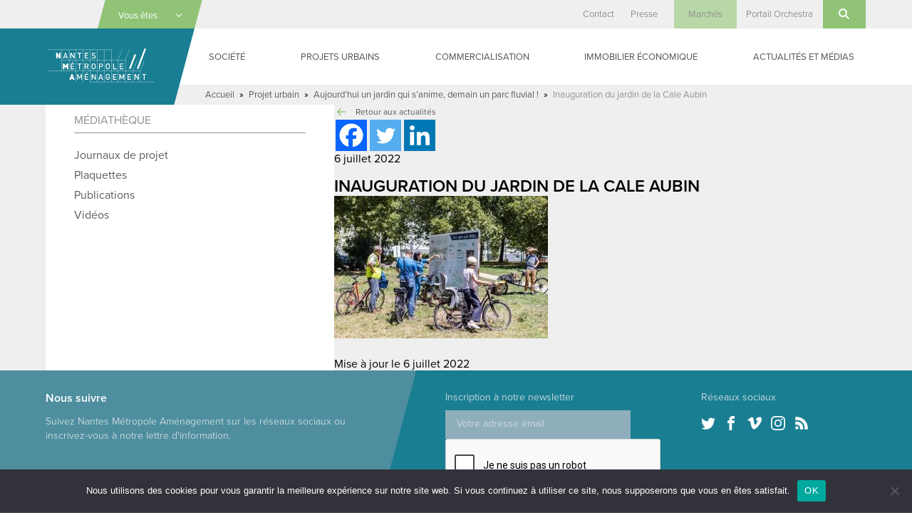

--- FILE ---
content_type: text/html; charset=UTF-8
request_url: https://www.nantes-amenagement.fr/2022/07/06/aujourdhui-un-jardin-qui-sanime-demain-un-parc-fluvial/inauguration-du-jardin-de-la-cale-aubin/
body_size: 24303
content:
<!DOCTYPE html>
<html lang="fr-FR" class="no-js">

<head>
    <meta charset="UTF-8">
<script type="text/javascript">
/* <![CDATA[ */
var gform;gform||(document.addEventListener("gform_main_scripts_loaded",function(){gform.scriptsLoaded=!0}),document.addEventListener("gform/theme/scripts_loaded",function(){gform.themeScriptsLoaded=!0}),window.addEventListener("DOMContentLoaded",function(){gform.domLoaded=!0}),gform={domLoaded:!1,scriptsLoaded:!1,themeScriptsLoaded:!1,isFormEditor:()=>"function"==typeof InitializeEditor,callIfLoaded:function(o){return!(!gform.domLoaded||!gform.scriptsLoaded||!gform.themeScriptsLoaded&&!gform.isFormEditor()||(gform.isFormEditor()&&console.warn("The use of gform.initializeOnLoaded() is deprecated in the form editor context and will be removed in Gravity Forms 3.1."),o(),0))},initializeOnLoaded:function(o){gform.callIfLoaded(o)||(document.addEventListener("gform_main_scripts_loaded",()=>{gform.scriptsLoaded=!0,gform.callIfLoaded(o)}),document.addEventListener("gform/theme/scripts_loaded",()=>{gform.themeScriptsLoaded=!0,gform.callIfLoaded(o)}),window.addEventListener("DOMContentLoaded",()=>{gform.domLoaded=!0,gform.callIfLoaded(o)}))},hooks:{action:{},filter:{}},addAction:function(o,r,e,t){gform.addHook("action",o,r,e,t)},addFilter:function(o,r,e,t){gform.addHook("filter",o,r,e,t)},doAction:function(o){gform.doHook("action",o,arguments)},applyFilters:function(o){return gform.doHook("filter",o,arguments)},removeAction:function(o,r){gform.removeHook("action",o,r)},removeFilter:function(o,r,e){gform.removeHook("filter",o,r,e)},addHook:function(o,r,e,t,n){null==gform.hooks[o][r]&&(gform.hooks[o][r]=[]);var d=gform.hooks[o][r];null==n&&(n=r+"_"+d.length),gform.hooks[o][r].push({tag:n,callable:e,priority:t=null==t?10:t})},doHook:function(r,o,e){var t;if(e=Array.prototype.slice.call(e,1),null!=gform.hooks[r][o]&&((o=gform.hooks[r][o]).sort(function(o,r){return o.priority-r.priority}),o.forEach(function(o){"function"!=typeof(t=o.callable)&&(t=window[t]),"action"==r?t.apply(null,e):e[0]=t.apply(null,e)})),"filter"==r)return e[0]},removeHook:function(o,r,t,n){var e;null!=gform.hooks[o][r]&&(e=(e=gform.hooks[o][r]).filter(function(o,r,e){return!!(null!=n&&n!=o.tag||null!=t&&t!=o.priority)}),gform.hooks[o][r]=e)}});
/* ]]> */
</script>

    <meta name="viewport" content="width=device-width, initial-scale=1">
    <link rel="profile" href="http://gmpg.org/xfn/11">
            <link rel="apple-touch-icon" sizes="180x180" href="/apple-touch-icon.png">
    <link rel="icon" type="image/png" sizes="32x32" href="/favicon-32x32.png">
    <link rel="icon" type="image/png" sizes="16x16" href="/favicon-16x16.png">
    <link rel="manifest" href="/manifest.json">
    <link rel="mask-icon" href="/safari-pinned-tab.svg" color="#1a7e92">
    <meta name="theme-color" content="#1a7e92">
    <meta name='robots' content='index, follow, max-image-preview:large, max-snippet:-1, max-video-preview:-1' />

	<!-- This site is optimized with the Yoast SEO plugin v26.6 - https://yoast.com/wordpress/plugins/seo/ -->
	<title>Inauguration du jardin de la Cale Aubin - Nantes Métropole Aménagement</title>
	<meta name="description" content="Inauguration du jardin de la Cale Aubin - Aménagement des territoires urbains, construction de bâtiments publics, gestion d&#039;immobilier d&#039;entreprise" />
	<link rel="canonical" href="https://www.nantes-amenagement.fr/2022/07/06/aujourdhui-un-jardin-qui-sanime-demain-un-parc-fluvial/inauguration-du-jardin-de-la-cale-aubin/" />
	<meta property="og:locale" content="fr_FR" />
	<meta property="og:type" content="article" />
	<meta property="og:title" content="Inauguration du jardin de la Cale Aubin - Nantes Métropole Aménagement" />
	<meta property="og:description" content="Inauguration du jardin de la Cale Aubin - Aménagement des territoires urbains, construction de bâtiments publics, gestion d&#039;immobilier d&#039;entreprise" />
	<meta property="og:url" content="https://www.nantes-amenagement.fr/2022/07/06/aujourdhui-un-jardin-qui-sanime-demain-un-parc-fluvial/inauguration-du-jardin-de-la-cale-aubin/" />
	<meta property="og:site_name" content="Nantes Métropole Aménagement" />
	<meta property="article:modified_time" content="2022-07-06T15:53:03+00:00" />
	<meta property="og:image" content="https://www.nantes-amenagement.fr/2022/07/06/aujourdhui-un-jardin-qui-sanime-demain-un-parc-fluvial/inauguration-du-jardin-de-la-cale-aubin" />
	<meta property="og:image:width" content="798" />
	<meta property="og:image:height" content="532" />
	<meta property="og:image:type" content="image/jpeg" />
	<meta name="twitter:card" content="summary_large_image" />
	<script type="application/ld+json" class="yoast-schema-graph">{"@context":"https://schema.org","@graph":[{"@type":"WebPage","@id":"https://www.nantes-amenagement.fr/2022/07/06/aujourdhui-un-jardin-qui-sanime-demain-un-parc-fluvial/inauguration-du-jardin-de-la-cale-aubin/","url":"https://www.nantes-amenagement.fr/2022/07/06/aujourdhui-un-jardin-qui-sanime-demain-un-parc-fluvial/inauguration-du-jardin-de-la-cale-aubin/","name":"Inauguration du jardin de la Cale Aubin - Nantes Métropole Aménagement","isPartOf":{"@id":"https://www.nantes-amenagement.fr/#website"},"primaryImageOfPage":{"@id":"https://www.nantes-amenagement.fr/2022/07/06/aujourdhui-un-jardin-qui-sanime-demain-un-parc-fluvial/inauguration-du-jardin-de-la-cale-aubin/#primaryimage"},"image":{"@id":"https://www.nantes-amenagement.fr/2022/07/06/aujourdhui-un-jardin-qui-sanime-demain-un-parc-fluvial/inauguration-du-jardin-de-la-cale-aubin/#primaryimage"},"thumbnailUrl":"https://www.nantes-amenagement.fr/wp-content/uploads/2022/07/JLUSSEAU_NMA_INAUGURATION-JARDIN-CALE-AUBIN_07.jpg","datePublished":"2022-07-06T15:48:41+00:00","dateModified":"2022-07-06T15:53:03+00:00","description":"Inauguration du jardin de la Cale Aubin - Aménagement des territoires urbains, construction de bâtiments publics, gestion d'immobilier d'entreprise","breadcrumb":{"@id":"https://www.nantes-amenagement.fr/2022/07/06/aujourdhui-un-jardin-qui-sanime-demain-un-parc-fluvial/inauguration-du-jardin-de-la-cale-aubin/#breadcrumb"},"inLanguage":"fr-FR","potentialAction":[{"@type":"ReadAction","target":["https://www.nantes-amenagement.fr/2022/07/06/aujourdhui-un-jardin-qui-sanime-demain-un-parc-fluvial/inauguration-du-jardin-de-la-cale-aubin/"]}]},{"@type":"ImageObject","inLanguage":"fr-FR","@id":"https://www.nantes-amenagement.fr/2022/07/06/aujourdhui-un-jardin-qui-sanime-demain-un-parc-fluvial/inauguration-du-jardin-de-la-cale-aubin/#primaryimage","url":"https://www.nantes-amenagement.fr/wp-content/uploads/2022/07/JLUSSEAU_NMA_INAUGURATION-JARDIN-CALE-AUBIN_07.jpg","contentUrl":"https://www.nantes-amenagement.fr/wp-content/uploads/2022/07/JLUSSEAU_NMA_INAUGURATION-JARDIN-CALE-AUBIN_07.jpg","width":798,"height":532,"caption":"Balade de Pirmil à la Cale Aubin avec les Crieurs à vélos ©J.Lusseau"},{"@type":"BreadcrumbList","@id":"https://www.nantes-amenagement.fr/2022/07/06/aujourdhui-un-jardin-qui-sanime-demain-un-parc-fluvial/inauguration-du-jardin-de-la-cale-aubin/#breadcrumb","itemListElement":[{"@type":"ListItem","position":1,"name":"Accueil","item":"https://www.nantes-amenagement.fr/"},{"@type":"ListItem","position":2,"name":"Projet urbain","item":"https://www.nantes-amenagement.fr/category/projet/"},{"@type":"ListItem","position":3,"name":"Aujourd&rsquo;hui un jardin qui s&rsquo;anime, demain un parc fluvial !","item":"https://www.nantes-amenagement.fr/2022/07/06/aujourdhui-un-jardin-qui-sanime-demain-un-parc-fluvial/"},{"@type":"ListItem","position":4,"name":"Inauguration du jardin de la Cale Aubin"}]},{"@type":"WebSite","@id":"https://www.nantes-amenagement.fr/#website","url":"https://www.nantes-amenagement.fr/","name":"Nantes Métropole Aménagement","description":"Nous construisons la ville pour tous","potentialAction":[{"@type":"SearchAction","target":{"@type":"EntryPoint","urlTemplate":"https://www.nantes-amenagement.fr/?s={search_term_string}"},"query-input":{"@type":"PropertyValueSpecification","valueRequired":true,"valueName":"search_term_string"}}],"inLanguage":"fr-FR"}]}</script>
	<!-- / Yoast SEO plugin. -->


<link rel='dns-prefetch' href='//use.typekit.net' />
<link rel="alternate" type="application/rss+xml" title="Nantes Métropole Aménagement &raquo; Flux" href="https://www.nantes-amenagement.fr/feed/" />
<link rel="alternate" type="application/rss+xml" title="Nantes Métropole Aménagement &raquo; Flux des commentaires" href="https://www.nantes-amenagement.fr/comments/feed/" />
<link rel="alternate" title="oEmbed (JSON)" type="application/json+oembed" href="https://www.nantes-amenagement.fr/wp-json/oembed/1.0/embed?url=https%3A%2F%2Fwww.nantes-amenagement.fr%2F2022%2F07%2F06%2Faujourdhui-un-jardin-qui-sanime-demain-un-parc-fluvial%2Finauguration-du-jardin-de-la-cale-aubin%2F" />
<link rel="alternate" title="oEmbed (XML)" type="text/xml+oembed" href="https://www.nantes-amenagement.fr/wp-json/oembed/1.0/embed?url=https%3A%2F%2Fwww.nantes-amenagement.fr%2F2022%2F07%2F06%2Faujourdhui-un-jardin-qui-sanime-demain-un-parc-fluvial%2Finauguration-du-jardin-de-la-cale-aubin%2F&#038;format=xml" />
		<!-- This site uses the Google Analytics by MonsterInsights plugin v9.11.0 - Using Analytics tracking - https://www.monsterinsights.com/ -->
							<script src="//www.googletagmanager.com/gtag/js?id=G-J1GEQGB9RP"  data-cfasync="false" data-wpfc-render="false" type="text/javascript" async></script>
			<script data-cfasync="false" data-wpfc-render="false" type="text/javascript">
				var mi_version = '9.11.0';
				var mi_track_user = true;
				var mi_no_track_reason = '';
								var MonsterInsightsDefaultLocations = {"page_location":"https:\/\/www.nantes-amenagement.fr\/2022\/07\/06\/aujourdhui-un-jardin-qui-sanime-demain-un-parc-fluvial\/inauguration-du-jardin-de-la-cale-aubin\/"};
								if ( typeof MonsterInsightsPrivacyGuardFilter === 'function' ) {
					var MonsterInsightsLocations = (typeof MonsterInsightsExcludeQuery === 'object') ? MonsterInsightsPrivacyGuardFilter( MonsterInsightsExcludeQuery ) : MonsterInsightsPrivacyGuardFilter( MonsterInsightsDefaultLocations );
				} else {
					var MonsterInsightsLocations = (typeof MonsterInsightsExcludeQuery === 'object') ? MonsterInsightsExcludeQuery : MonsterInsightsDefaultLocations;
				}

								var disableStrs = [
										'ga-disable-G-J1GEQGB9RP',
									];

				/* Function to detect opted out users */
				function __gtagTrackerIsOptedOut() {
					for (var index = 0; index < disableStrs.length; index++) {
						if (document.cookie.indexOf(disableStrs[index] + '=true') > -1) {
							return true;
						}
					}

					return false;
				}

				/* Disable tracking if the opt-out cookie exists. */
				if (__gtagTrackerIsOptedOut()) {
					for (var index = 0; index < disableStrs.length; index++) {
						window[disableStrs[index]] = true;
					}
				}

				/* Opt-out function */
				function __gtagTrackerOptout() {
					for (var index = 0; index < disableStrs.length; index++) {
						document.cookie = disableStrs[index] + '=true; expires=Thu, 31 Dec 2099 23:59:59 UTC; path=/';
						window[disableStrs[index]] = true;
					}
				}

				if ('undefined' === typeof gaOptout) {
					function gaOptout() {
						__gtagTrackerOptout();
					}
				}
								window.dataLayer = window.dataLayer || [];

				window.MonsterInsightsDualTracker = {
					helpers: {},
					trackers: {},
				};
				if (mi_track_user) {
					function __gtagDataLayer() {
						dataLayer.push(arguments);
					}

					function __gtagTracker(type, name, parameters) {
						if (!parameters) {
							parameters = {};
						}

						if (parameters.send_to) {
							__gtagDataLayer.apply(null, arguments);
							return;
						}

						if (type === 'event') {
														parameters.send_to = monsterinsights_frontend.v4_id;
							var hookName = name;
							if (typeof parameters['event_category'] !== 'undefined') {
								hookName = parameters['event_category'] + ':' + name;
							}

							if (typeof MonsterInsightsDualTracker.trackers[hookName] !== 'undefined') {
								MonsterInsightsDualTracker.trackers[hookName](parameters);
							} else {
								__gtagDataLayer('event', name, parameters);
							}
							
						} else {
							__gtagDataLayer.apply(null, arguments);
						}
					}

					__gtagTracker('js', new Date());
					__gtagTracker('set', {
						'developer_id.dZGIzZG': true,
											});
					if ( MonsterInsightsLocations.page_location ) {
						__gtagTracker('set', MonsterInsightsLocations);
					}
										__gtagTracker('config', 'G-J1GEQGB9RP', {"forceSSL":"true"} );
										window.gtag = __gtagTracker;										(function () {
						/* https://developers.google.com/analytics/devguides/collection/analyticsjs/ */
						/* ga and __gaTracker compatibility shim. */
						var noopfn = function () {
							return null;
						};
						var newtracker = function () {
							return new Tracker();
						};
						var Tracker = function () {
							return null;
						};
						var p = Tracker.prototype;
						p.get = noopfn;
						p.set = noopfn;
						p.send = function () {
							var args = Array.prototype.slice.call(arguments);
							args.unshift('send');
							__gaTracker.apply(null, args);
						};
						var __gaTracker = function () {
							var len = arguments.length;
							if (len === 0) {
								return;
							}
							var f = arguments[len - 1];
							if (typeof f !== 'object' || f === null || typeof f.hitCallback !== 'function') {
								if ('send' === arguments[0]) {
									var hitConverted, hitObject = false, action;
									if ('event' === arguments[1]) {
										if ('undefined' !== typeof arguments[3]) {
											hitObject = {
												'eventAction': arguments[3],
												'eventCategory': arguments[2],
												'eventLabel': arguments[4],
												'value': arguments[5] ? arguments[5] : 1,
											}
										}
									}
									if ('pageview' === arguments[1]) {
										if ('undefined' !== typeof arguments[2]) {
											hitObject = {
												'eventAction': 'page_view',
												'page_path': arguments[2],
											}
										}
									}
									if (typeof arguments[2] === 'object') {
										hitObject = arguments[2];
									}
									if (typeof arguments[5] === 'object') {
										Object.assign(hitObject, arguments[5]);
									}
									if ('undefined' !== typeof arguments[1].hitType) {
										hitObject = arguments[1];
										if ('pageview' === hitObject.hitType) {
											hitObject.eventAction = 'page_view';
										}
									}
									if (hitObject) {
										action = 'timing' === arguments[1].hitType ? 'timing_complete' : hitObject.eventAction;
										hitConverted = mapArgs(hitObject);
										__gtagTracker('event', action, hitConverted);
									}
								}
								return;
							}

							function mapArgs(args) {
								var arg, hit = {};
								var gaMap = {
									'eventCategory': 'event_category',
									'eventAction': 'event_action',
									'eventLabel': 'event_label',
									'eventValue': 'event_value',
									'nonInteraction': 'non_interaction',
									'timingCategory': 'event_category',
									'timingVar': 'name',
									'timingValue': 'value',
									'timingLabel': 'event_label',
									'page': 'page_path',
									'location': 'page_location',
									'title': 'page_title',
									'referrer' : 'page_referrer',
								};
								for (arg in args) {
																		if (!(!args.hasOwnProperty(arg) || !gaMap.hasOwnProperty(arg))) {
										hit[gaMap[arg]] = args[arg];
									} else {
										hit[arg] = args[arg];
									}
								}
								return hit;
							}

							try {
								f.hitCallback();
							} catch (ex) {
							}
						};
						__gaTracker.create = newtracker;
						__gaTracker.getByName = newtracker;
						__gaTracker.getAll = function () {
							return [];
						};
						__gaTracker.remove = noopfn;
						__gaTracker.loaded = true;
						window['__gaTracker'] = __gaTracker;
					})();
									} else {
										console.log("");
					(function () {
						function __gtagTracker() {
							return null;
						}

						window['__gtagTracker'] = __gtagTracker;
						window['gtag'] = __gtagTracker;
					})();
									}
			</script>
							<!-- / Google Analytics by MonsterInsights -->
		<style id='wp-img-auto-sizes-contain-inline-css' type='text/css'>
img:is([sizes=auto i],[sizes^="auto," i]){contain-intrinsic-size:3000px 1500px}
/*# sourceURL=wp-img-auto-sizes-contain-inline-css */
</style>
<style id='wp-emoji-styles-inline-css' type='text/css'>

	img.wp-smiley, img.emoji {
		display: inline !important;
		border: none !important;
		box-shadow: none !important;
		height: 1em !important;
		width: 1em !important;
		margin: 0 0.07em !important;
		vertical-align: -0.1em !important;
		background: none !important;
		padding: 0 !important;
	}
/*# sourceURL=wp-emoji-styles-inline-css */
</style>
<style id='wp-block-library-inline-css' type='text/css'>
:root{--wp-block-synced-color:#7a00df;--wp-block-synced-color--rgb:122,0,223;--wp-bound-block-color:var(--wp-block-synced-color);--wp-editor-canvas-background:#ddd;--wp-admin-theme-color:#007cba;--wp-admin-theme-color--rgb:0,124,186;--wp-admin-theme-color-darker-10:#006ba1;--wp-admin-theme-color-darker-10--rgb:0,107,160.5;--wp-admin-theme-color-darker-20:#005a87;--wp-admin-theme-color-darker-20--rgb:0,90,135;--wp-admin-border-width-focus:2px}@media (min-resolution:192dpi){:root{--wp-admin-border-width-focus:1.5px}}.wp-element-button{cursor:pointer}:root .has-very-light-gray-background-color{background-color:#eee}:root .has-very-dark-gray-background-color{background-color:#313131}:root .has-very-light-gray-color{color:#eee}:root .has-very-dark-gray-color{color:#313131}:root .has-vivid-green-cyan-to-vivid-cyan-blue-gradient-background{background:linear-gradient(135deg,#00d084,#0693e3)}:root .has-purple-crush-gradient-background{background:linear-gradient(135deg,#34e2e4,#4721fb 50%,#ab1dfe)}:root .has-hazy-dawn-gradient-background{background:linear-gradient(135deg,#faaca8,#dad0ec)}:root .has-subdued-olive-gradient-background{background:linear-gradient(135deg,#fafae1,#67a671)}:root .has-atomic-cream-gradient-background{background:linear-gradient(135deg,#fdd79a,#004a59)}:root .has-nightshade-gradient-background{background:linear-gradient(135deg,#330968,#31cdcf)}:root .has-midnight-gradient-background{background:linear-gradient(135deg,#020381,#2874fc)}:root{--wp--preset--font-size--normal:16px;--wp--preset--font-size--huge:42px}.has-regular-font-size{font-size:1em}.has-larger-font-size{font-size:2.625em}.has-normal-font-size{font-size:var(--wp--preset--font-size--normal)}.has-huge-font-size{font-size:var(--wp--preset--font-size--huge)}.has-text-align-center{text-align:center}.has-text-align-left{text-align:left}.has-text-align-right{text-align:right}.has-fit-text{white-space:nowrap!important}#end-resizable-editor-section{display:none}.aligncenter{clear:both}.items-justified-left{justify-content:flex-start}.items-justified-center{justify-content:center}.items-justified-right{justify-content:flex-end}.items-justified-space-between{justify-content:space-between}.screen-reader-text{border:0;clip-path:inset(50%);height:1px;margin:-1px;overflow:hidden;padding:0;position:absolute;width:1px;word-wrap:normal!important}.screen-reader-text:focus{background-color:#ddd;clip-path:none;color:#444;display:block;font-size:1em;height:auto;left:5px;line-height:normal;padding:15px 23px 14px;text-decoration:none;top:5px;width:auto;z-index:100000}html :where(.has-border-color){border-style:solid}html :where([style*=border-top-color]){border-top-style:solid}html :where([style*=border-right-color]){border-right-style:solid}html :where([style*=border-bottom-color]){border-bottom-style:solid}html :where([style*=border-left-color]){border-left-style:solid}html :where([style*=border-width]){border-style:solid}html :where([style*=border-top-width]){border-top-style:solid}html :where([style*=border-right-width]){border-right-style:solid}html :where([style*=border-bottom-width]){border-bottom-style:solid}html :where([style*=border-left-width]){border-left-style:solid}html :where(img[class*=wp-image-]){height:auto;max-width:100%}:where(figure){margin:0 0 1em}html :where(.is-position-sticky){--wp-admin--admin-bar--position-offset:var(--wp-admin--admin-bar--height,0px)}@media screen and (max-width:600px){html :where(.is-position-sticky){--wp-admin--admin-bar--position-offset:0px}}

/*# sourceURL=wp-block-library-inline-css */
</style><style id='global-styles-inline-css' type='text/css'>
:root{--wp--preset--aspect-ratio--square: 1;--wp--preset--aspect-ratio--4-3: 4/3;--wp--preset--aspect-ratio--3-4: 3/4;--wp--preset--aspect-ratio--3-2: 3/2;--wp--preset--aspect-ratio--2-3: 2/3;--wp--preset--aspect-ratio--16-9: 16/9;--wp--preset--aspect-ratio--9-16: 9/16;--wp--preset--color--black: #000000;--wp--preset--color--cyan-bluish-gray: #abb8c3;--wp--preset--color--white: #ffffff;--wp--preset--color--pale-pink: #f78da7;--wp--preset--color--vivid-red: #cf2e2e;--wp--preset--color--luminous-vivid-orange: #ff6900;--wp--preset--color--luminous-vivid-amber: #fcb900;--wp--preset--color--light-green-cyan: #7bdcb5;--wp--preset--color--vivid-green-cyan: #00d084;--wp--preset--color--pale-cyan-blue: #8ed1fc;--wp--preset--color--vivid-cyan-blue: #0693e3;--wp--preset--color--vivid-purple: #9b51e0;--wp--preset--gradient--vivid-cyan-blue-to-vivid-purple: linear-gradient(135deg,rgb(6,147,227) 0%,rgb(155,81,224) 100%);--wp--preset--gradient--light-green-cyan-to-vivid-green-cyan: linear-gradient(135deg,rgb(122,220,180) 0%,rgb(0,208,130) 100%);--wp--preset--gradient--luminous-vivid-amber-to-luminous-vivid-orange: linear-gradient(135deg,rgb(252,185,0) 0%,rgb(255,105,0) 100%);--wp--preset--gradient--luminous-vivid-orange-to-vivid-red: linear-gradient(135deg,rgb(255,105,0) 0%,rgb(207,46,46) 100%);--wp--preset--gradient--very-light-gray-to-cyan-bluish-gray: linear-gradient(135deg,rgb(238,238,238) 0%,rgb(169,184,195) 100%);--wp--preset--gradient--cool-to-warm-spectrum: linear-gradient(135deg,rgb(74,234,220) 0%,rgb(151,120,209) 20%,rgb(207,42,186) 40%,rgb(238,44,130) 60%,rgb(251,105,98) 80%,rgb(254,248,76) 100%);--wp--preset--gradient--blush-light-purple: linear-gradient(135deg,rgb(255,206,236) 0%,rgb(152,150,240) 100%);--wp--preset--gradient--blush-bordeaux: linear-gradient(135deg,rgb(254,205,165) 0%,rgb(254,45,45) 50%,rgb(107,0,62) 100%);--wp--preset--gradient--luminous-dusk: linear-gradient(135deg,rgb(255,203,112) 0%,rgb(199,81,192) 50%,rgb(65,88,208) 100%);--wp--preset--gradient--pale-ocean: linear-gradient(135deg,rgb(255,245,203) 0%,rgb(182,227,212) 50%,rgb(51,167,181) 100%);--wp--preset--gradient--electric-grass: linear-gradient(135deg,rgb(202,248,128) 0%,rgb(113,206,126) 100%);--wp--preset--gradient--midnight: linear-gradient(135deg,rgb(2,3,129) 0%,rgb(40,116,252) 100%);--wp--preset--font-size--small: 13px;--wp--preset--font-size--medium: 20px;--wp--preset--font-size--large: 36px;--wp--preset--font-size--x-large: 42px;--wp--preset--spacing--20: 0.44rem;--wp--preset--spacing--30: 0.67rem;--wp--preset--spacing--40: 1rem;--wp--preset--spacing--50: 1.5rem;--wp--preset--spacing--60: 2.25rem;--wp--preset--spacing--70: 3.38rem;--wp--preset--spacing--80: 5.06rem;--wp--preset--shadow--natural: 6px 6px 9px rgba(0, 0, 0, 0.2);--wp--preset--shadow--deep: 12px 12px 50px rgba(0, 0, 0, 0.4);--wp--preset--shadow--sharp: 6px 6px 0px rgba(0, 0, 0, 0.2);--wp--preset--shadow--outlined: 6px 6px 0px -3px rgb(255, 255, 255), 6px 6px rgb(0, 0, 0);--wp--preset--shadow--crisp: 6px 6px 0px rgb(0, 0, 0);}:where(.is-layout-flex){gap: 0.5em;}:where(.is-layout-grid){gap: 0.5em;}body .is-layout-flex{display: flex;}.is-layout-flex{flex-wrap: wrap;align-items: center;}.is-layout-flex > :is(*, div){margin: 0;}body .is-layout-grid{display: grid;}.is-layout-grid > :is(*, div){margin: 0;}:where(.wp-block-columns.is-layout-flex){gap: 2em;}:where(.wp-block-columns.is-layout-grid){gap: 2em;}:where(.wp-block-post-template.is-layout-flex){gap: 1.25em;}:where(.wp-block-post-template.is-layout-grid){gap: 1.25em;}.has-black-color{color: var(--wp--preset--color--black) !important;}.has-cyan-bluish-gray-color{color: var(--wp--preset--color--cyan-bluish-gray) !important;}.has-white-color{color: var(--wp--preset--color--white) !important;}.has-pale-pink-color{color: var(--wp--preset--color--pale-pink) !important;}.has-vivid-red-color{color: var(--wp--preset--color--vivid-red) !important;}.has-luminous-vivid-orange-color{color: var(--wp--preset--color--luminous-vivid-orange) !important;}.has-luminous-vivid-amber-color{color: var(--wp--preset--color--luminous-vivid-amber) !important;}.has-light-green-cyan-color{color: var(--wp--preset--color--light-green-cyan) !important;}.has-vivid-green-cyan-color{color: var(--wp--preset--color--vivid-green-cyan) !important;}.has-pale-cyan-blue-color{color: var(--wp--preset--color--pale-cyan-blue) !important;}.has-vivid-cyan-blue-color{color: var(--wp--preset--color--vivid-cyan-blue) !important;}.has-vivid-purple-color{color: var(--wp--preset--color--vivid-purple) !important;}.has-black-background-color{background-color: var(--wp--preset--color--black) !important;}.has-cyan-bluish-gray-background-color{background-color: var(--wp--preset--color--cyan-bluish-gray) !important;}.has-white-background-color{background-color: var(--wp--preset--color--white) !important;}.has-pale-pink-background-color{background-color: var(--wp--preset--color--pale-pink) !important;}.has-vivid-red-background-color{background-color: var(--wp--preset--color--vivid-red) !important;}.has-luminous-vivid-orange-background-color{background-color: var(--wp--preset--color--luminous-vivid-orange) !important;}.has-luminous-vivid-amber-background-color{background-color: var(--wp--preset--color--luminous-vivid-amber) !important;}.has-light-green-cyan-background-color{background-color: var(--wp--preset--color--light-green-cyan) !important;}.has-vivid-green-cyan-background-color{background-color: var(--wp--preset--color--vivid-green-cyan) !important;}.has-pale-cyan-blue-background-color{background-color: var(--wp--preset--color--pale-cyan-blue) !important;}.has-vivid-cyan-blue-background-color{background-color: var(--wp--preset--color--vivid-cyan-blue) !important;}.has-vivid-purple-background-color{background-color: var(--wp--preset--color--vivid-purple) !important;}.has-black-border-color{border-color: var(--wp--preset--color--black) !important;}.has-cyan-bluish-gray-border-color{border-color: var(--wp--preset--color--cyan-bluish-gray) !important;}.has-white-border-color{border-color: var(--wp--preset--color--white) !important;}.has-pale-pink-border-color{border-color: var(--wp--preset--color--pale-pink) !important;}.has-vivid-red-border-color{border-color: var(--wp--preset--color--vivid-red) !important;}.has-luminous-vivid-orange-border-color{border-color: var(--wp--preset--color--luminous-vivid-orange) !important;}.has-luminous-vivid-amber-border-color{border-color: var(--wp--preset--color--luminous-vivid-amber) !important;}.has-light-green-cyan-border-color{border-color: var(--wp--preset--color--light-green-cyan) !important;}.has-vivid-green-cyan-border-color{border-color: var(--wp--preset--color--vivid-green-cyan) !important;}.has-pale-cyan-blue-border-color{border-color: var(--wp--preset--color--pale-cyan-blue) !important;}.has-vivid-cyan-blue-border-color{border-color: var(--wp--preset--color--vivid-cyan-blue) !important;}.has-vivid-purple-border-color{border-color: var(--wp--preset--color--vivid-purple) !important;}.has-vivid-cyan-blue-to-vivid-purple-gradient-background{background: var(--wp--preset--gradient--vivid-cyan-blue-to-vivid-purple) !important;}.has-light-green-cyan-to-vivid-green-cyan-gradient-background{background: var(--wp--preset--gradient--light-green-cyan-to-vivid-green-cyan) !important;}.has-luminous-vivid-amber-to-luminous-vivid-orange-gradient-background{background: var(--wp--preset--gradient--luminous-vivid-amber-to-luminous-vivid-orange) !important;}.has-luminous-vivid-orange-to-vivid-red-gradient-background{background: var(--wp--preset--gradient--luminous-vivid-orange-to-vivid-red) !important;}.has-very-light-gray-to-cyan-bluish-gray-gradient-background{background: var(--wp--preset--gradient--very-light-gray-to-cyan-bluish-gray) !important;}.has-cool-to-warm-spectrum-gradient-background{background: var(--wp--preset--gradient--cool-to-warm-spectrum) !important;}.has-blush-light-purple-gradient-background{background: var(--wp--preset--gradient--blush-light-purple) !important;}.has-blush-bordeaux-gradient-background{background: var(--wp--preset--gradient--blush-bordeaux) !important;}.has-luminous-dusk-gradient-background{background: var(--wp--preset--gradient--luminous-dusk) !important;}.has-pale-ocean-gradient-background{background: var(--wp--preset--gradient--pale-ocean) !important;}.has-electric-grass-gradient-background{background: var(--wp--preset--gradient--electric-grass) !important;}.has-midnight-gradient-background{background: var(--wp--preset--gradient--midnight) !important;}.has-small-font-size{font-size: var(--wp--preset--font-size--small) !important;}.has-medium-font-size{font-size: var(--wp--preset--font-size--medium) !important;}.has-large-font-size{font-size: var(--wp--preset--font-size--large) !important;}.has-x-large-font-size{font-size: var(--wp--preset--font-size--x-large) !important;}
/*# sourceURL=global-styles-inline-css */
</style>

<style id='classic-theme-styles-inline-css' type='text/css'>
/*! This file is auto-generated */
.wp-block-button__link{color:#fff;background-color:#32373c;border-radius:9999px;box-shadow:none;text-decoration:none;padding:calc(.667em + 2px) calc(1.333em + 2px);font-size:1.125em}.wp-block-file__button{background:#32373c;color:#fff;text-decoration:none}
/*# sourceURL=/wp-includes/css/classic-themes.min.css */
</style>
<link rel='stylesheet' id='cookie-notice-front-css' href='https://www.nantes-amenagement.fr/wp-content/plugins/cookie-notice/css/front.min.css?ver=2.5.11' type='text/css' media='all' />
<link rel='stylesheet' id='screen-css' href='https://www.nantes-amenagement.fr/wp-content/themes/nantes-metropole-amenagement/css/screen.min.css?ver=20181127' type='text/css' media='all' />
<link rel='stylesheet' id='wp_mailjet_form_builder_widget-widget-front-styles-css' href='https://www.nantes-amenagement.fr/wp-content/plugins/mailjet-for-wordpress/src/widgetformbuilder/css/front-widget.css?ver=6.1.6' type='text/css' media='all' />
<link rel='stylesheet' id='heateor_sss_frontend_css-css' href='https://www.nantes-amenagement.fr/wp-content/plugins/sassy-social-share/public/css/sassy-social-share-public.css?ver=3.3.79' type='text/css' media='all' />
<style id='heateor_sss_frontend_css-inline-css' type='text/css'>
.heateor_sss_button_instagram span.heateor_sss_svg,a.heateor_sss_instagram span.heateor_sss_svg{background:radial-gradient(circle at 30% 107%,#fdf497 0,#fdf497 5%,#fd5949 45%,#d6249f 60%,#285aeb 90%)}.heateor_sss_horizontal_sharing .heateor_sss_svg,.heateor_sss_standard_follow_icons_container .heateor_sss_svg{color:#fff;border-width:0px;border-style:solid;border-color:transparent}.heateor_sss_horizontal_sharing .heateorSssTCBackground{color:#666}.heateor_sss_horizontal_sharing span.heateor_sss_svg:hover,.heateor_sss_standard_follow_icons_container span.heateor_sss_svg:hover{border-color:transparent;}.heateor_sss_vertical_sharing span.heateor_sss_svg,.heateor_sss_floating_follow_icons_container span.heateor_sss_svg{color:#fff;border-width:0px;border-style:solid;border-color:transparent;}.heateor_sss_vertical_sharing .heateorSssTCBackground{color:#666;}.heateor_sss_vertical_sharing span.heateor_sss_svg:hover,.heateor_sss_floating_follow_icons_container span.heateor_sss_svg:hover{border-color:transparent;}@media screen and (max-width:783px) {.heateor_sss_vertical_sharing{display:none!important}}
/*# sourceURL=heateor_sss_frontend_css-inline-css */
</style>
<script type="text/javascript" src="https://www.nantes-amenagement.fr/wp-content/plugins/google-analytics-for-wordpress/assets/js/frontend-gtag.min.js?ver=9.11.0" id="monsterinsights-frontend-script-js" async="async" data-wp-strategy="async"></script>
<script data-cfasync="false" data-wpfc-render="false" type="text/javascript" id='monsterinsights-frontend-script-js-extra'>/* <![CDATA[ */
var monsterinsights_frontend = {"js_events_tracking":"true","download_extensions":"doc,pdf,ppt,zip,xls,docx,pptx,xlsx","inbound_paths":"[]","home_url":"https:\/\/www.nantes-amenagement.fr","hash_tracking":"false","v4_id":"G-J1GEQGB9RP"};/* ]]> */
</script>
<script type="text/javascript" id="cookie-notice-front-js-before">
/* <![CDATA[ */
var cnArgs = {"ajaxUrl":"https:\/\/www.nantes-amenagement.fr\/wp-admin\/admin-ajax.php","nonce":"462f460f61","hideEffect":"fade","position":"bottom","onScroll":false,"onScrollOffset":100,"onClick":false,"cookieName":"cookie_notice_accepted","cookieTime":2592000,"cookieTimeRejected":2592000,"globalCookie":false,"redirection":false,"cache":false,"revokeCookies":false,"revokeCookiesOpt":"automatic"};

//# sourceURL=cookie-notice-front-js-before
/* ]]> */
</script>
<script type="text/javascript" src="https://www.nantes-amenagement.fr/wp-content/plugins/cookie-notice/js/front.min.js?ver=2.5.11" id="cookie-notice-front-js"></script>
<script type="text/javascript" src="https://www.nantes-amenagement.fr/wp-includes/js/jquery/jquery.min.js?ver=3.7.1" id="jquery-core-js"></script>
<script type="text/javascript" src="https://www.nantes-amenagement.fr/wp-includes/js/jquery/jquery-migrate.min.js?ver=3.4.1" id="jquery-migrate-js"></script>
<link rel="https://api.w.org/" href="https://www.nantes-amenagement.fr/wp-json/" /><link rel="alternate" title="JSON" type="application/json" href="https://www.nantes-amenagement.fr/wp-json/wp/v2/media/15826" /><link rel="EditURI" type="application/rsd+xml" title="RSD" href="https://www.nantes-amenagement.fr/xmlrpc.php?rsd" />
<meta name="generator" content="WordPress 6.9" />
<link rel='shortlink' href='https://www.nantes-amenagement.fr/?p=15826' />
</head>

<body class="attachment wp-singular attachment-template-default single single-attachment postid-15826 attachmentid-15826 attachment-jpeg wp-theme-nantes-metropole-amenagement cookies-not-set">

    <div id="page" class="site">

        <div class="site-inner">

            <div class="top-header hidden-lg-down">

                <div class="profile-navigation-label-container">
                    <div class="profile-navigation-label hidden-xl-down">Accès par profil</div>

                    <div class="open-profile-navigation-container">
                        <div class="open-profile-navigation">
                            <button>
                                <span>Vous êtes</span>
                                <svg xmlns="http://www.w3.org/2000/svg" width="8.945" height="5" viewBox="0 0 8.945 5">
                                    <path fill="#FFF" d="M4.473 5c-.14 0-.273-.056-.372-.154L.155.898c-.206-.206-.206-.54 0-.745s.538-.206.744 0L4.472 3.73 8.046.152c.205-.206.538-.206.744 0s.206.54 0 .745L4.845 4.846c-.1.098-.233.154-.372.154z" />
                                </svg>
                            </button>
                        </div>
                        <nav class="profile-navigation-menu-container"><ul id="menu-menu-par-profile" class="profile-navigation-menu"><li id="menu-item-205" class="menu-item menu-item-type-custom menu-item-object-custom menu-item-has-children menu-item-205"><a href="http://www.nantes-amenagement.fr/nos-projets/">Une collectivité</a>
<ul class="sub-menu">
	<li id="menu-item-3119" class="menu-item menu-item-type-post_type menu-item-object-page menu-item-3119"><a href="https://www.nantes-amenagement.fr/nantes-metropole-amenagement/a-propos-de-nantes-metropole-amenagement/">Mieux connaître Nantes Métropole Aménagement</a></li>
	<li id="menu-item-3120" class="menu-item menu-item-type-custom menu-item-object-custom menu-item-3120"><a href="http://www.nantes-amenagement.fr/nos-projets/">Découvrir nos projets urbains</a></li>
	<li id="menu-item-3121" class="menu-item menu-item-type-custom menu-item-object-custom menu-item-3121"><a href="http://www.nantes-amenagement.fr/actualites/">Découvrir nos actualités</a></li>
	<li id="menu-item-3124" class="menu-item menu-item-type-custom menu-item-object-custom menu-item-3124"><a target="_blank" href="https://www.nantes-amenagement.fr/wp-content/uploads/2020/05/NMA_RA_2018.pdf">Lire le rapport d’activités</a></li>
	<li id="menu-item-3122" class="menu-item menu-item-type-custom menu-item-object-custom menu-item-3122"><a target="_blank" href="http://www.nantes-amenagement.fr/wp-content/uploads/2017/05/nma-plaquette-institutionnelle.pdf">Lire la plaquette institutionnelle</a></li>
</ul>
</li>
<li id="menu-item-206" class="menu-item menu-item-type-custom menu-item-object-custom menu-item-has-children menu-item-206"><a href="http://www.nantes-amenagement.fr/immobilier-d-entreprise/">Une entreprise</a>
<ul class="sub-menu">
	<li id="menu-item-3125" class="menu-item menu-item-type-custom menu-item-object-custom menu-item-3125"><a href="http://www.nantes-amenagement.fr/type-de-site/espaces-commerciaux/">Les espaces commerciaux à louer</a></li>
	<li id="menu-item-3126" class="menu-item menu-item-type-custom menu-item-object-custom menu-item-3126"><a href="http://www.nantes-amenagement.fr/type-de-programme/locaux-dactivites/">Les locaux d’activités à acheter</a></li>
	<li id="menu-item-3127" class="menu-item menu-item-type-custom menu-item-object-custom menu-item-3127"><a href="http://www.nantes-amenagement.fr/type-de-programme/terrain-dactivite/">Les terrains d’activités à vendre</a></li>
	<li id="menu-item-3128" class="menu-item menu-item-type-post_type menu-item-object-page menu-item-3128"><a href="https://www.nantes-amenagement.fr/nantes-metropole-amenagement/a-propos-de-nantes-metropole-amenagement/">Mieux connaître Nantes Métropole Aménagement</a></li>
	<li id="menu-item-3129" class="menu-item menu-item-type-custom menu-item-object-custom menu-item-3129"><a href="http://www.nantes-amenagement.fr/actualites/">Découvrir nos actualités</a></li>
</ul>
</li>
<li id="menu-item-207" class="menu-item menu-item-type-custom menu-item-object-custom menu-item-has-children menu-item-207"><a href="http://www.nantes-amenagement.fr/type-de-site/pepinieres/">Un créateur d&rsquo;entreprise</a>
<ul class="sub-menu">
	<li id="menu-item-3130" class="menu-item menu-item-type-custom menu-item-object-custom menu-item-3130"><a href="http://www.nantes-amenagement.fr/surfaces-disponibles/">Consulter la liste de nos locaux à louer</a></li>
	<li id="menu-item-3131" class="menu-item menu-item-type-custom menu-item-object-custom menu-item-3131"><a href="http://www.nantes-amenagement.fr/actualites/actualites/?categorie=immobilier-economique">Découvrir nos actualités</a></li>
	<li id="menu-item-3132" class="menu-item menu-item-type-post_type menu-item-object-page menu-item-3132"><a href="https://www.nantes-amenagement.fr/nantes-metropole-amenagement/a-propos-de-nantes-metropole-amenagement/">Mieux connaître Nantes Métropole Aménagement</a></li>
</ul>
</li>
<li id="menu-item-208" class="menu-item menu-item-type-custom menu-item-object-custom menu-item-has-children menu-item-208"><a href="http://www.nantes-amenagement.fr/type-de-projet/amenagement/?etat=en-etude">Un promoteur</a>
<ul class="sub-menu">
	<li id="menu-item-3133" class="menu-item menu-item-type-custom menu-item-object-custom menu-item-3133"><a href="http://www.nantes-amenagement.fr/nos-projets/">Découvrir nos projets urbains</a></li>
	<li id="menu-item-3134" class="menu-item menu-item-type-custom menu-item-object-custom menu-item-3134"><a href="http://www.nantes-amenagement.fr/actualites/">Découvrir nos actualités</a></li>
	<li id="menu-item-3135" class="menu-item menu-item-type-custom menu-item-object-custom menu-item-3135"><a target="_blank" href="https://nantes-am.achatpublic.com/sdm/ent/gen/index.do">Consulter les marchés</a></li>
	<li id="menu-item-3136" class="menu-item menu-item-type-post_type menu-item-object-page menu-item-3136"><a href="https://www.nantes-amenagement.fr/nantes-metropole-amenagement/a-propos-de-nantes-metropole-amenagement/">Mieux connaître Nantes Métropole Aménagement</a></li>
</ul>
</li>
<li id="menu-item-209" class="menu-item menu-item-type-custom menu-item-object-custom menu-item-has-children menu-item-209"><a href="http://www.google.com">Un particulier</a>
<ul class="sub-menu">
	<li id="menu-item-210" class="menu-item menu-item-type-custom menu-item-object-custom menu-item-210"><a href="http://www.nantes-amenagement.fr/type-de-programme/logements/">Louer ou acheter sur la métropole</a></li>
	<li id="menu-item-211" class="menu-item menu-item-type-custom menu-item-object-custom menu-item-211"><a href="http://www.nantes-amenagement.fr/nos-projets/">Vous informer sur les projets réalisés ou à venir</a></li>
	<li id="menu-item-3008" class="menu-item menu-item-type-custom menu-item-object-custom menu-item-3008"><a href="http://www.nantes-amenagement.fr/nantes-metropole-amenagement/a-propos-de-nantes-metropole-amenagement/">Mieux connaître Nantes Métropole Aménagement</a></li>
	<li id="menu-item-3137" class="menu-item menu-item-type-custom menu-item-object-custom menu-item-3137"><a href="http://www.nantes-amenagement.fr/actualites/">Découvrir nos actualités</a></li>
</ul>
</li>
</ul></nav>                    </div>

                </div>

                <div class="top-menu-right">

                    <nav class="top-menu-container"><ul id="menu-menu-haut" class="top-menu"><li id="menu-item-23" class="menu-item menu-item-type-post_type menu-item-object-page menu-item-23"><a href="https://www.nantes-amenagement.fr/contact/">Contact</a></li>
<li id="menu-item-8007" class="menu-item menu-item-type-post_type menu-item-object-page menu-item-8007"><a href="https://www.nantes-amenagement.fr/contact-presse/">Presse</a></li>
<li id="menu-item-114" class="green menu-item menu-item-type-custom menu-item-object-custom menu-item-114"><a target="_blank" href="https://nantes-am.achatpublic.com/sdm/ent/gen/index.do">Marchés</a></li>
<li id="menu-item-10285" class="menu-item menu-item-type-custom menu-item-object-custom menu-item-10285"><a target="_blank" href="https://www.orchestrav2.egiweb.net/">Portail Orchestra</a></li>
</ul></nav>
                    <div class="hidden-lg-down search-container">
                        <button class="search-button">
                            <svg xmlns="http://www.w3.org/2000/svg" width="75" height="75" viewBox="0 0 75 75">
                                <path d="M30 45c-8.285 0-15-6.715-15-15s6.715-15 15-15 15 6.715 15 15-6.715 15-15 15zm32.652 12.348l-14.324-14.32C50.953 39.348 52.5 34.852 52.5 30 52.5 17.594 42.406 7.5 30 7.5S7.5 17.594 7.5 30 17.594 52.5 30 52.5c4.852 0 9.348-1.547 13.027-4.172L57.35 62.652c.728.73 1.69 1.098 2.65 1.098s1.92-.367 2.65-1.098c1.467-1.464 1.467-3.84.002-5.304z" /></svg>
                        </button>
                        <div class="search-form-container">
    <form role="search" method="get" class="search-form" action="https://www.nantes-amenagement.fr/">
        <label for="search-field">Recherche</label>
        <input type="search" id="search-field" class="search-field" placeholder="Mot clés, nom de projet, ..." value="" name="s"><!-- inline
     --><input type="submit" class="search-submit" value="OK">
    </form>
</div>                    </div>

                </div>

            </div>

            <header id="masthead" class="site-header" role="banner">

                <div class="branding">

                    <a class="back-home-logo" href="https://www.nantes-amenagement.fr">
                        <svg xmlns="http://www.w3.org/2000/svg" width="200" height="100" viewBox="0 0 519.53 164.15">
                            <rect x="406.77" y="82.57" width="74.95" height="8.05" transform="translate(174.41 448.32) rotate(-68.91)" fill="#fff" />
                            <polygon points="435.95 98.41 443.42 101.39 480.86 2.98 473.39 0 435.95 98.41" fill="#fff" />
                            <rect x="311.94" y="6.72" width="1.12" height="156.84" fill="#fff" />
                            <path d="M125.71,71.08l-1.91-5.56H112.87L111,71.08h-4.47l10.15-27.7H120l10.15,27.7Zm-7.28-21.43-4.31,12.29h8.52Z" transform="translate(-29.22 -21.63)" fill="#fff" />
                            <path d="M297.25,174.37l-1.91-5.56H284.41l-1.91,5.56H278l10.15-27.7h3.39l10.15,27.7ZM290,152.94l-4.31,12.29h8.52Z" transform="translate(-29.22 -21.63)" fill="#fff" />
                            <path d="M159,71.08l-12.8-19.49V71.08H142V43.38h3.85l12.8,19.45V43.38h4.2v27.7Z" transform="translate(-29.22 -21.63)" fill="#fff" />
                            <path d="M262.24,174.37l-12.8-19.49v19.49h-4.2v-27.7h3.85l12.8,19.45V146.67h4.2v27.7Z" transform="translate(-29.22 -21.63)" fill="#fff" />
                            <path d="M470.61,174.37l-12.8-19.49v19.49h-4.2v-27.7h3.85l12.8,19.45V146.67h4.2v27.7Z" transform="translate(-29.22 -21.63)" fill="#fff" />
                            <path d="M188.33,47.16V71.08h-4.2V47.16h-7.62V43.38H196v3.78Z" transform="translate(-29.22 -21.63)" fill="#fff" />
                            <path d="M503.31,150.45v23.92h-4.2V150.45h-7.62v-3.78h19.45v3.78Z" transform="translate(-29.22 -21.63)" fill="#fff" />
                            <path d="M211.9,71.08V43.38h17.71v3.78H216.1v8.09h11.52V59H216.1v8.33h13.51v3.77Z" transform="translate(-29.22 -21.63)" fill="#fff" />
                            <path d="M255,71.32c-4.16,0-7.16-1-9.8-3.66L248,64.9a9.14,9.14,0,0,0,7.08,2.64c3.62,0,5.71-1.55,5.71-4.24a3.7,3.7,0,0,0-1.09-2.88,4.74,4.74,0,0,0-3-1.16l-3.27-.47a9.49,9.49,0,0,1-5.25-2.22,6.88,6.88,0,0,1-2-5.29c0-4.82,3.5-8.13,9.26-8.13A11.55,11.55,0,0,1,264,46.3L261.3,49a8.1,8.1,0,0,0-6-2.14c-3.27,0-5.06,1.86-5.06,4.31a3.32,3.32,0,0,0,1,2.57A6.26,6.26,0,0,0,254.38,55l3.15.46c2.56.39,4,1,5.17,2.07A7.23,7.23,0,0,1,265,63.19C265,68.28,260.79,71.32,255,71.32Z" transform="translate(-29.22 -21.63)" fill="#fff" />
                            <rect x="70.69" y="7.06" width="1.13" height="102.7" fill="#fff" />
                            <rect x="106.41" y="7.61" width="1.13" height="101.75" fill="#fff" />
                            <rect x="138.67" y="7.54" width="1.13" height="155.6" fill="#fff" />
                            <rect x="174.39" y="7.48" width="1.13" height="155.66" fill="#fff" />
                            <rect x="207.44" y="7.48" width="1.13" height="156.52" fill="#fff" />
                            <rect x="243.96" y="7.56" width="1.12" height="155.9" fill="#fff" />
                            <rect x="276.22" y="7.49" width="1.12" height="156.08" fill="#fff" />
                            <path d="M373.53,76.7l0,.09V185.34h1.13V77c.07-.2,19.66-50.32,19.66-50.32l-1-.41Z" transform="translate(-29.22 -21.63)" fill="#fff" />
                            <path d="M409.25,76.69l0,.1V185.36h1.12V77L430,27l-1-.41Z" transform="translate(-29.22 -21.63)" fill="#fff" />
                            <rect x="71.61" y="57.94" width="308.54" height="1.13" fill="#fff" />
                            <rect x="0.46" y="6.72" width="312.59" height="1.13" fill="#fff" />
                            <path d="M155.35,174.37l-1.28-4.12h-8.52l-1.36,4.12h-7.12l10.07-27.7h5.25l10.08,27.7Zm-5.41-17.2-2.49,7.4h4.83Z" transform="translate(-29.22 -21.63)" fill="#fff" />
                            <path d="M124.56,123.31V110l-3.93,6.85h-4.36L112.34,110v13.27h-6.8V95.61h6.69l6.22,12.22,6.23-12.22h6.69v27.7Z" transform="translate(-29.22 -21.63)" fill="#fff" />
                            <path d="M88.16,71.08,79.3,57.15V71.08H72.49V43.38h6l8.87,13.93V43.38h6.81v27.7Z" transform="translate(-29.22 -21.63)" fill="#fff" />
                            <path d="M445.79,130.78l0,.1v54.37h1.13V131.09c.07-.2,19.66-50.32,19.66-50.32l-1.05-.41Z" transform="translate(-29.22 -21.63)" fill="#fff" />
                            <path d="M481.51,130.78l0,.09v54.74h1.12V131.09l19.66-50-1-.42Z" transform="translate(-29.22 -21.63)" fill="#fff" />
                            <rect x="207.45" y="163.02" width="312.08" height="1.13" fill="#fff" />
                            <rect y="109.01" width="452.87" height="1.12" fill="#fff" />
                            <path d="M143.66,123.31V96h17.47V99.7H147.8v8h11.37v3.69H147.8v8.22h13.33v3.72Zm9.33-30h-3l2.88-6.22h4.34Z" transform="translate(-29.22 -21.63)" fill="#fff" />
                            <path d="M188.31,99.7v23.61h-4.15V99.7h-7.53V96h19.2V99.7Z" transform="translate(-29.22 -21.63)" fill="#fff" />
                            <path d="M226.55,123.31l-5.76-11.52H215.6v11.52h-4.15V96h10.6c5.19,0,8.49,3.34,8.49,8a7.19,7.19,0,0,1-5.45,7.26l6.29,12.09Zm-4.8-23.61H215.6v8.56h6.15c2.76,0,4.64-1.58,4.64-4.26S224.51,99.7,221.75,99.7Z" transform="translate(-29.22 -21.63)" fill="#fff" />
                            <path d="M262.2,120.39a10.35,10.35,0,0,1-14.41,0c-2.68-2.69-2.64-5.72-2.64-11s0-8.29,2.64-11a10.35,10.35,0,0,1,14.41,0c2.68,2.69,2.61,5.72,2.61,11S264.88,117.7,262.2,120.39Zm-3.15-19.47a5.75,5.75,0,0,0-8.14,0c-1.35,1.46-1.62,3-1.62,8.49s.27,7,1.62,8.49a5.75,5.75,0,0,0,8.14,0c1.34-1.46,1.61-3,1.61-8.49S260.39,102.38,259.05,100.92Z" transform="translate(-29.22 -21.63)" fill="#fff" />
                            <path d="M291.4,112.56h-6.22v10.75H281V96H291.4c5.34,0,8.75,3.53,8.75,8.3S296.74,112.56,291.4,112.56Zm-.23-12.86h-6v9.1h6c2.88,0,4.84-1.65,4.84-4.53S294.05,99.7,291.17,99.7Z" transform="translate(-29.22 -21.63)" fill="#fff" />
                            <path d="M331.09,120.39a10.34,10.34,0,0,1-14.4,0c-2.69-2.69-2.65-5.72-2.65-11s0-8.29,2.65-11a10.34,10.34,0,0,1,14.4,0c2.68,2.69,2.61,5.72,2.61,11S333.77,117.7,331.09,120.39Zm-3.15-19.47a5.75,5.75,0,0,0-8.14,0c-1.35,1.46-1.62,3-1.62,8.49s.27,7,1.62,8.49a5.75,5.75,0,0,0,8.14,0c1.34-1.46,1.61-3,1.61-8.49S329.28,102.38,327.94,100.92Z" transform="translate(-29.22 -21.63)" fill="#fff" />
                            <path d="M350.15,123.31V96h4.15v23.62h13.17v3.72Z" transform="translate(-29.22 -21.63)" fill="#fff" />
                            <path d="M382.27,123.31V96h17.47V99.7H386.42v8h11.36v3.69H386.42v8.22h13.32v3.72Z" transform="translate(-29.22 -21.63)" fill="#fff" />
                            <path d="M349.15,174.37V147h17.48v3.72H353.3v8h11.37v3.69H353.3v8.21h13.33v3.73Z" transform="translate(-29.22 -21.63)" fill="#fff" />
                            <path d="M419.9,174.37V147h17.47v3.72H424.05v8h11.36v3.69H424.05v8.21h13.32v3.73Z" transform="translate(-29.22 -21.63)" fill="#fff" />
                            <path d="M212,174.37V147h17.47v3.72H216.11v8h11.37v3.69H216.11v8.21h13.33v3.73Zm9.33-30h-3l2.88-6.22h4.34Z" transform="translate(-29.22 -21.63)" fill="#fff" />
                            <path d="M331.43,171.21a10.63,10.63,0,0,1-14.93.19c-2.73-2.73-2.69-5.81-2.69-11.15s0-8.42,2.69-11.15a9.9,9.9,0,0,1,7.29-3c5.89,0,9.32,3.86,10.1,8.62h-4.25c-.7-3-2.73-4.83-5.85-4.83a5.6,5.6,0,0,0-4.1,1.71c-1.36,1.48-1.67,3-1.67,8.62s.31,7.18,1.67,8.66a5.58,5.58,0,0,0,4.1,1.68,5.91,5.91,0,0,0,4.52-2,6.26,6.26,0,0,0,1.41-4.37v-1.56h-5.93v-3.59h10.14v4.25C333.93,167,333.27,169.26,331.43,171.21Z" transform="translate(-29.22 -21.63)" fill="#fff" />
                            <path d="M399.88,174.37V156.09l-6.29,13.32h-3.08l-6.45-13.32v18.28h-4.14V147h4.14l8,17,7.83-17H404v27.34Z" transform="translate(-29.22 -21.63)" fill="#fff" />
                            <path d="M194.42,174.37V156.09l-6.3,13.32h-3.07l-6.45-13.32v18.28h-4.15V147h4.15l8,17,7.83-17h4.15v27.34Z" transform="translate(-29.22 -21.63)" fill="#fff" /></svg>
                    </a>

                    <button class="menu-toggle" aria-controls="primary-menu" aria-expanded="false">
                        <svg id="burger" width="30" class="openmenu" xmlns="http://www.w3.org/2000/svg" viewBox="0 0 30 30">
                            <path class="top" d="M0,4h30v2H0V4z" fill="#197E92" />
                            <line class="mid" x1="0" y1="15" x2="30" y2="15" stroke-width="2" stroke="#197E92" vector-effect="non-scaling-stroke" />
                            <path class="bot" d="M0,24h30v2H0V24z" fill="#197E92" /></svg>
                    </button>

                </div>

                <div class="navigation-container">

                    <nav class="burger-menu-container hidden-lg-up"><ul id="menu-menu-principal" class="burger-menu"><li id="menu-item-3252" class="menu-item menu-item-type-post_type menu-item-object-page menu-item-3252"><a href="https://www.nantes-amenagement.fr/nantes-metropole-amenagement/">Société</a></li>
<li id="menu-item-67" class="menu-item menu-item-type-post_type_archive menu-item-object-projet menu-item-67 menu-item-has-children menu-item-has-rich-menu"><a href="https://www.nantes-amenagement.fr/nos-projets/">Projets urbains</a></li>
<li id="menu-item-83" class="menu-item menu-item-type-post_type_archive menu-item-object-programme menu-item-83 menu-item-has-children menu-item-has-rich-menu"><a href="https://www.nantes-amenagement.fr/commercialisation/">Commercialisation</a></li>
<li id="menu-item-126" class="menu-item menu-item-type-post_type_archive menu-item-object-nma-site menu-item-126 menu-item-has-children menu-item-has-rich-menu"><a href="https://www.nantes-amenagement.fr/immobilier-economique/">Immobilier économique</a></li>
<li id="menu-item-6567" class="menu-item menu-item-type-post_type menu-item-object-page current_page_parent menu-item-6567"><a href="https://www.nantes-amenagement.fr/actualites/">Actualités et médias</a></li>
</ul></nav><nav class="primary-menu-container hidden-lg-down"><ul id="menu-menu-principal-1" class="primary-menu"><li class="menu-item menu-item-type-post_type menu-item-object-page menu-item-3252"><a href="https://www.nantes-amenagement.fr/nantes-metropole-amenagement/">Société</a></li>
<li class="menu-item menu-item-type-post_type_archive menu-item-object-projet menu-item-67 menu-item-has-children menu-item-has-rich-menu"><a href="https://www.nantes-amenagement.fr/nos-projets/">Projets urbains</a><ul class="sub-menu"><li class="rich-menu-col rich-menu-operations"><h2 class="rich-menu-col-title">Types de projets :</h2><ul><li class="term-list"><a class='menu-item ' href='https://www.nantes-amenagement.fr/type-de-projet/amenagement/'><svg xmlns="http://www.w3.org/2000/svg" width="75" height="75" viewBox="0 0 75 75"><path d="M51.837 38.24c0 .797-.316 1.56-.88 2.12l-22.51 22.505c-1.172 1.172-3.07 1.172-4.243 0-1.172-1.172-1.172-3.07 0-4.242l20.39-20.382-20.39-20.382c-1.172-1.173-1.172-3.07 0-4.242 1.172-1.172 3.07-1.172 4.242 0L50.958 36.12c.563.562.88 1.323.88 2.12z"/></svg><span class='menu-item-label'>Aménagement</span></a><div class='etat-wrapper'><a class='item-menu' href='https://www.nantes-amenagement.fr/type-de-projet/amenagement/?etat=en-etude'><span class='term-label'>En étude</span> <span class='term-count'>(1)</span></a><a class='item-menu' href='https://www.nantes-amenagement.fr/type-de-projet/amenagement/?etat=en-cours'><span class='term-label'>En cours</span> <span class='term-count'>(20)</span></a><a class='item-menu' href='https://www.nantes-amenagement.fr/type-de-projet/amenagement/?etat=livree'><span class='term-label'>Livré</span> <span class='term-count'>(17)</span></a></div></li><li class="term-list"><a class='menu-item ' href='https://www.nantes-amenagement.fr/type-de-projet/construction/'><svg xmlns="http://www.w3.org/2000/svg" width="75" height="75" viewBox="0 0 75 75"><path d="M51.837 38.24c0 .797-.316 1.56-.88 2.12l-22.51 22.505c-1.172 1.172-3.07 1.172-4.243 0-1.172-1.172-1.172-3.07 0-4.242l20.39-20.382-20.39-20.382c-1.172-1.173-1.172-3.07 0-4.242 1.172-1.172 3.07-1.172 4.242 0L50.958 36.12c.563.562.88 1.323.88 2.12z"/></svg><span class='menu-item-label'>Construction</span></a><div class='etat-wrapper'><a class='item-menu' href='https://www.nantes-amenagement.fr/type-de-projet/construction/?etat=en-cours'><span class='term-label'>En cours</span> <span class='term-count'>(6)</span></a><a class='item-menu' href='https://www.nantes-amenagement.fr/type-de-projet/construction/?etat=livree'><span class='term-label'>Livré</span> <span class='term-count'>(20)</span></a></div></li></ul></li><li class="rich-menu-col rich-menu-thematique"><h2 class="rich-menu-col-title">Projets par thématiques :</h2><ul><li class="term-list"><a class='menu-item ' href='https://www.nantes-amenagement.fr/thematique/fermes-urbaines/'><svg xmlns="http://www.w3.org/2000/svg" width="75" height="75" viewBox="0 0 75 75"><path d="M51.837 38.24c0 .797-.316 1.56-.88 2.12l-22.51 22.505c-1.172 1.172-3.07 1.172-4.243 0-1.172-1.172-1.172-3.07 0-4.242l20.39-20.382-20.39-20.382c-1.172-1.173-1.172-3.07 0-4.242 1.172-1.172 3.07-1.172 4.242 0L50.958 36.12c.563.562.88 1.323.88 2.12z"/></svg><span class='menu-item-label'>Fermes urbaines</span></a></li><li class="term-list"><a class='menu-item ' href='https://www.nantes-amenagement.fr/thematique/habitat-participatif/'><svg xmlns="http://www.w3.org/2000/svg" width="75" height="75" viewBox="0 0 75 75"><path d="M51.837 38.24c0 .797-.316 1.56-.88 2.12l-22.51 22.505c-1.172 1.172-3.07 1.172-4.243 0-1.172-1.172-1.172-3.07 0-4.242l20.39-20.382-20.39-20.382c-1.172-1.173-1.172-3.07 0-4.242 1.172-1.172 3.07-1.172 4.242 0L50.958 36.12c.563.562.88 1.323.88 2.12z"/></svg><span class='menu-item-label'>Habitat participatif</span></a></li><li class="term-list"><a class='menu-item ' href='https://www.nantes-amenagement.fr/thematique/concertation/'><svg xmlns="http://www.w3.org/2000/svg" width="75" height="75" viewBox="0 0 75 75"><path d="M51.837 38.24c0 .797-.316 1.56-.88 2.12l-22.51 22.505c-1.172 1.172-3.07 1.172-4.243 0-1.172-1.172-1.172-3.07 0-4.242l20.39-20.382-20.39-20.382c-1.172-1.173-1.172-3.07 0-4.242 1.172-1.172 3.07-1.172 4.242 0L50.958 36.12c.563.562.88 1.323.88 2.12z"/></svg><span class='menu-item-label'>Concertation</span></a></li></ul></li><li class="rich-menu-col rich-menu-map"><a class='rich-menu-col-title-title' href='https://www.nantes-amenagement.fr/nos-projets/?vue=map'><h2 class="rich-menu-col-title">Carte de nos projets</h2><img width="214" height="144" src="https://www.nantes-amenagement.fr/wp-content/uploads/2022/01/carte-des-projets-1-214x144.jpg" class="attachment-215x145x1 size-215x145x1" alt="" decoding="async" /></a></li></ul></li>
<li class="menu-item menu-item-type-post_type_archive menu-item-object-programme menu-item-83 menu-item-has-children menu-item-has-rich-menu"><a href="https://www.nantes-amenagement.fr/commercialisation/">Commercialisation</a><ul class="sub-menu"><li class="rich-menu-col rich-menu-programme"><h2 class="rich-menu-col-title">Types de programmes :</h2><ul><li class="term-list"><a class='menu-item ' href='https://www.nantes-amenagement.fr/type-de-programme/bureaux/'><svg xmlns="http://www.w3.org/2000/svg" width="75" height="75" viewBox="0 0 75 75"><path d="M51.837 38.24c0 .797-.316 1.56-.88 2.12l-22.51 22.505c-1.172 1.172-3.07 1.172-4.243 0-1.172-1.172-1.172-3.07 0-4.242l20.39-20.382-20.39-20.382c-1.172-1.173-1.172-3.07 0-4.242 1.172-1.172 3.07-1.172 4.242 0L50.958 36.12c.563.562.88 1.323.88 2.12z"/></svg><span class='menu-item-label'>Bureaux</span></a></li><li class="term-list"><a class='menu-item ' href='https://www.nantes-amenagement.fr/type-de-programme/locaux-dactivites/'><svg xmlns="http://www.w3.org/2000/svg" width="75" height="75" viewBox="0 0 75 75"><path d="M51.837 38.24c0 .797-.316 1.56-.88 2.12l-22.51 22.505c-1.172 1.172-3.07 1.172-4.243 0-1.172-1.172-1.172-3.07 0-4.242l20.39-20.382-20.39-20.382c-1.172-1.173-1.172-3.07 0-4.242 1.172-1.172 3.07-1.172 4.242 0L50.958 36.12c.563.562.88 1.323.88 2.12z"/></svg><span class='menu-item-label'>Locaux d'activités</span></a></li><li class="term-list"><a class='menu-item ' href='https://www.nantes-amenagement.fr/type-de-programme/logements/'><svg xmlns="http://www.w3.org/2000/svg" width="75" height="75" viewBox="0 0 75 75"><path d="M51.837 38.24c0 .797-.316 1.56-.88 2.12l-22.51 22.505c-1.172 1.172-3.07 1.172-4.243 0-1.172-1.172-1.172-3.07 0-4.242l20.39-20.382-20.39-20.382c-1.172-1.173-1.172-3.07 0-4.242 1.172-1.172 3.07-1.172 4.242 0L50.958 36.12c.563.562.88 1.323.88 2.12z"/></svg><span class='menu-item-label'>Logements</span></a></li><li class="term-list"><a class='menu-item ' href='https://www.nantes-amenagement.fr/type-de-programme/terrains-a-batir/'><svg xmlns="http://www.w3.org/2000/svg" width="75" height="75" viewBox="0 0 75 75"><path d="M51.837 38.24c0 .797-.316 1.56-.88 2.12l-22.51 22.505c-1.172 1.172-3.07 1.172-4.243 0-1.172-1.172-1.172-3.07 0-4.242l20.39-20.382-20.39-20.382c-1.172-1.173-1.172-3.07 0-4.242 1.172-1.172 3.07-1.172 4.242 0L50.958 36.12c.563.562.88 1.323.88 2.12z"/></svg><span class='menu-item-label'>Terrains à bâtir</span></a></li><li class="term-list"><a class='menu-item ' href='https://www.nantes-amenagement.fr/type-de-programme/terrain-dactivite/'><svg xmlns="http://www.w3.org/2000/svg" width="75" height="75" viewBox="0 0 75 75"><path d="M51.837 38.24c0 .797-.316 1.56-.88 2.12l-22.51 22.505c-1.172 1.172-3.07 1.172-4.243 0-1.172-1.172-1.172-3.07 0-4.242l20.39-20.382-20.39-20.382c-1.172-1.173-1.172-3.07 0-4.242 1.172-1.172 3.07-1.172 4.242 0L50.958 36.12c.563.562.88 1.323.88 2.12z"/></svg><span class='menu-item-label'>Terrains d'activités</span></a></li><li class="term-list"><a class='menu-item ' href='https://www.nantes-amenagement.fr/type-de-programme/habitat-participatif/'><svg xmlns="http://www.w3.org/2000/svg" width="75" height="75" viewBox="0 0 75 75"><path d="M51.837 38.24c0 .797-.316 1.56-.88 2.12l-22.51 22.505c-1.172 1.172-3.07 1.172-4.243 0-1.172-1.172-1.172-3.07 0-4.242l20.39-20.382-20.39-20.382c-1.172-1.173-1.172-3.07 0-4.242 1.172-1.172 3.07-1.172 4.242 0L50.958 36.12c.563.562.88 1.323.88 2.12z"/></svg><span class='menu-item-label'>Habitat participatif</span></a></li></ul></li><li class="rich-menu-col rich-menu-programme"><h2 class="rich-menu-col-title">Locaux à louer :</h2><ul><li class="term-list"><a class='menu-item ' href='https://www.nantes-amenagement.fr/surfaces-disponibles/'><svg xmlns="http://www.w3.org/2000/svg" width="75" height="75" viewBox="0 0 75 75"><path d="M51.837 38.24c0 .797-.316 1.56-.88 2.12l-22.51 22.505c-1.172 1.172-3.07 1.172-4.243 0-1.172-1.172-1.172-3.07 0-4.242l20.39-20.382-20.39-20.382c-1.172-1.173-1.172-3.07 0-4.242 1.172-1.172 3.07-1.172 4.242 0L50.958 36.12c.563.562.88 1.323.88 2.12z"/></svg><span class='menu-item-label'>Voir nos surfaces disponibles</span></a></li></ul></li><li class="rich-menu-col rich-menu-map"><a class='rich-menu-col-title-title' href='https://www.nantes-amenagement.fr/commercialisation/?vue=map'><h2 class="rich-menu-col-title">Carte de nos programmes</h2><img width="214" height="144" src="https://www.nantes-amenagement.fr/wp-content/uploads/2022/01/carte-des-projets-1-214x144.jpg" class="attachment-215x145x1 size-215x145x1" alt="" decoding="async" /></a></li></ul></li>
<li class="menu-item menu-item-type-post_type_archive menu-item-object-nma-site menu-item-126 menu-item-has-children menu-item-has-rich-menu"><a href="https://www.nantes-amenagement.fr/immobilier-economique/">Immobilier économique</a><ul class="sub-menu"><li class="rich-menu-col rich-menu-programme"><h2 class="rich-menu-col-title">Types de sites :</h2><ul><li class="term-list"><a class='menu-item ' href='https://www.nantes-amenagement.fr/type-de-site/batiments-industriels/'><svg xmlns="http://www.w3.org/2000/svg" width="75" height="75" viewBox="0 0 75 75"><path d="M51.837 38.24c0 .797-.316 1.56-.88 2.12l-22.51 22.505c-1.172 1.172-3.07 1.172-4.243 0-1.172-1.172-1.172-3.07 0-4.242l20.39-20.382-20.39-20.382c-1.172-1.173-1.172-3.07 0-4.242 1.172-1.172 3.07-1.172 4.242 0L50.958 36.12c.563.562.88 1.323.88 2.12z"/></svg><span class='menu-item-label'>Bâtiments industriels</span></a></li><li class="term-list"><a class='menu-item ' href='https://www.nantes-amenagement.fr/type-de-site/pepinieres/'><svg xmlns="http://www.w3.org/2000/svg" width="75" height="75" viewBox="0 0 75 75"><path d="M51.837 38.24c0 .797-.316 1.56-.88 2.12l-22.51 22.505c-1.172 1.172-3.07 1.172-4.243 0-1.172-1.172-1.172-3.07 0-4.242l20.39-20.382-20.39-20.382c-1.172-1.173-1.172-3.07 0-4.242 1.172-1.172 3.07-1.172 4.242 0L50.958 36.12c.563.562.88 1.323.88 2.12z"/></svg><span class='menu-item-label'>Pépinières</span></a></li><li class="term-list"><a class='menu-item ' href='https://www.nantes-amenagement.fr/type-de-site/hotels-dentreprises/'><svg xmlns="http://www.w3.org/2000/svg" width="75" height="75" viewBox="0 0 75 75"><path d="M51.837 38.24c0 .797-.316 1.56-.88 2.12l-22.51 22.505c-1.172 1.172-3.07 1.172-4.243 0-1.172-1.172-1.172-3.07 0-4.242l20.39-20.382-20.39-20.382c-1.172-1.173-1.172-3.07 0-4.242 1.172-1.172 3.07-1.172 4.242 0L50.958 36.12c.563.562.88 1.323.88 2.12z"/></svg><span class='menu-item-label'>Hôtels d'entreprises</span></a></li><li class="term-list"><a class='menu-item ' href='https://www.nantes-amenagement.fr/type-de-site/espaces-commerciaux/'><svg xmlns="http://www.w3.org/2000/svg" width="75" height="75" viewBox="0 0 75 75"><path d="M51.837 38.24c0 .797-.316 1.56-.88 2.12l-22.51 22.505c-1.172 1.172-3.07 1.172-4.243 0-1.172-1.172-1.172-3.07 0-4.242l20.39-20.382-20.39-20.382c-1.172-1.173-1.172-3.07 0-4.242 1.172-1.172 3.07-1.172 4.242 0L50.958 36.12c.563.562.88 1.323.88 2.12z"/></svg><span class='menu-item-label'>Espaces commerciaux</span></a></li><li class="term-list"><a class='menu-item ' href='https://www.nantes-amenagement.fr/type-de-site/salles-de-reunionevenementiel/'><svg xmlns="http://www.w3.org/2000/svg" width="75" height="75" viewBox="0 0 75 75"><path d="M51.837 38.24c0 .797-.316 1.56-.88 2.12l-22.51 22.505c-1.172 1.172-3.07 1.172-4.243 0-1.172-1.172-1.172-3.07 0-4.242l20.39-20.382-20.39-20.382c-1.172-1.173-1.172-3.07 0-4.242 1.172-1.172 3.07-1.172 4.242 0L50.958 36.12c.563.562.88 1.323.88 2.12z"/></svg><span class='menu-item-label'>Salles de réunion/ Evénementiel</span></a></li></ul></li><li class="rich-menu-col rich-menu-immo"><h2 class="rich-menu-col-title">Immobilier économique :</h2><ul><li class="term-list"><a class='menu-item ' href='https://www.nantes-amenagement.fr/surfaces-disponibles/'><svg xmlns="http://www.w3.org/2000/svg" width="75" height="75" viewBox="0 0 75 75"><path d="M51.837 38.24c0 .797-.316 1.56-.88 2.12l-22.51 22.505c-1.172 1.172-3.07 1.172-4.243 0-1.172-1.172-1.172-3.07 0-4.242l20.39-20.382-20.39-20.382c-1.172-1.173-1.172-3.07 0-4.242 1.172-1.172 3.07-1.172 4.242 0L50.958 36.12c.563.562.88 1.323.88 2.12z"/></svg><span class='menu-item-label'>Nos surfaces disponibles</span></a></li></ul></li><li class="rich-menu-col rich-menu-map"><a class='rich-menu-col-title-title' href='https://www.nantes-amenagement.fr/immobilier-economique/?vue=map'><h2 class="rich-menu-col-title">Carte de nos sites</h2><img width="214" height="144" src="https://www.nantes-amenagement.fr/wp-content/uploads/2022/01/carte-des-projets-1-214x144.jpg" class="attachment-215x145x1 size-215x145x1" alt="" decoding="async" /></a></li></ul></li>
<li class="menu-item menu-item-type-post_type menu-item-object-page current_page_parent menu-item-6567"><a href="https://www.nantes-amenagement.fr/actualites/">Actualités et médias</a></li>
</ul></nav>
                    <div class="hidden-lg-up mobile-search-container">
                        <div class="search-form-container">
    <form role="search" method="get" class="search-form" action="https://www.nantes-amenagement.fr/">
        <label for="search-field">Recherche</label>
        <input type="search" id="search-field" class="search-field" placeholder="Mot clés, nom de projet, ..." value="" name="s"><!-- inline
     --><input type="submit" class="search-submit" value="OK">
    </form>
</div>                    </div>

                </div>

                <div id="breadcrumbs" class="breadcrumbs"><span><span><a href="https://www.nantes-amenagement.fr/">Accueil</a></span> » <span><a href="https://www.nantes-amenagement.fr/category/projet/">Projet urbain</a></span> » <span><a href="https://www.nantes-amenagement.fr/2022/07/06/aujourdhui-un-jardin-qui-sanime-demain-un-parc-fluvial/">Aujourd&rsquo;hui un jardin qui s&rsquo;anime, demain un parc fluvial !</a></span> » <span class="breadcrumb_last" aria-current="page">Inauguration du jardin de la Cale Aubin</span></span></div>
            </header><!-- .site-header -->

            <div id="content" class="site-content">

<div class="single-container">

    <a class="accordion-title accordion-title-info-pratique close" href="#sidebar">Barre latèrale</a>
<aside class="accordion-container accordion-container-info-pratique sidebar sidebar-flex close" id="sidebar">

    <div class="accordion-content">

        <div class="info-container">

            <div id="nav_menu-15" class="widget widget_nav_menu"><h2 class="widget-title">Médiathèque</h2><div class="menu-mediatheque-container"><ul id="menu-mediatheque" class="menu"><li id="menu-item-6604" class="menu-item menu-item-type-taxonomy menu-item-object-doc-cat menu-item-6604"><a href="https://www.nantes-amenagement.fr/categorie-de-document/journaux-de-projet/">Journaux de projet</a></li>
<li id="menu-item-6609" class="menu-item menu-item-type-taxonomy menu-item-object-doc-cat menu-item-6609"><a href="https://www.nantes-amenagement.fr/categorie-de-document/plaquettes/">Plaquettes</a></li>
<li id="menu-item-6809" class="menu-item menu-item-type-post_type menu-item-object-page menu-item-6809"><a href="https://www.nantes-amenagement.fr/ouvrages/">Publications</a></li>
<li id="menu-item-12698" class="menu-item menu-item-type-taxonomy menu-item-object-doc-cat menu-item-12698"><a href="https://www.nantes-amenagement.fr/categorie-de-document/videos/">Vidéos</a></li>
</ul></div></div>
        </div>

    </div>

</aside>
    <div class="right-side-container">

        <div class="post-actions-top">
            <a class="back-to-list" href="https://www.nantes-amenagement.fr/actualites/">
                <svg class="inline" xmlns="http://www.w3.org/2000/svg" width="12" height="10" viewBox="0 0 12 10"><path fill="#91C376" d="M11.338 4.216H2.556l2.766-2.883c.3-.313.3-.815 0-1.097-.3-.313-.78-.313-1.053 0l-4.06 4.2C.06 4.59 0 4.81 0 5c0 .188.06.408.21.565l4.03 4.2c.3.314.78.314 1.053 0 .3-.312.3-.814 0-1.097L2.526 5.785h8.78C11.7 5.785 12 5.44 12 5c0-.438-.27-.784-.662-.784z"/></svg>
                <span class="inline">Retour aux actualités</span>
            </a>
                        <div class="share-bare">
                <div class="heateor_sss_sharing_container heateor_sss_horizontal_sharing" data-heateor-ss-offset="0" data-heateor-sss-href='https://www.nantes-amenagement.fr/2022/07/06/aujourdhui-un-jardin-qui-sanime-demain-un-parc-fluvial/inauguration-du-jardin-de-la-cale-aubin/'><div class="heateor_sss_sharing_ul"><a aria-label="Facebook" class="heateor_sss_facebook" href="https://www.facebook.com/sharer/sharer.php?u=https%3A%2F%2Fwww.nantes-amenagement.fr%2F2022%2F07%2F06%2Faujourdhui-un-jardin-qui-sanime-demain-un-parc-fluvial%2Finauguration-du-jardin-de-la-cale-aubin%2F" title="Facebook" rel="nofollow noopener" target="_blank" style="font-size:32px!important;box-shadow:none;display:inline-block;vertical-align:middle"><span class="heateor_sss_svg" style="background-color:#0765FE;width:44px;height:44px;display:inline-block;opacity:1;float:left;font-size:32px;box-shadow:none;display:inline-block;font-size:16px;padding:0 4px;vertical-align:middle;background-repeat:repeat;overflow:hidden;padding:0;cursor:pointer;box-sizing:content-box"><svg style="display:block;" focusable="false" aria-hidden="true" xmlns="http://www.w3.org/2000/svg" width="100%" height="100%" viewBox="0 0 32 32"><path fill="#fff" d="M28 16c0-6.627-5.373-12-12-12S4 9.373 4 16c0 5.628 3.875 10.35 9.101 11.647v-7.98h-2.474V16H13.1v-1.58c0-4.085 1.849-5.978 5.859-5.978.76 0 2.072.15 2.608.298v3.325c-.283-.03-.775-.045-1.386-.045-1.967 0-2.728.745-2.728 2.683V16h3.92l-.673 3.667h-3.247v8.245C23.395 27.195 28 22.135 28 16Z"></path></svg></span></a><a aria-label="Twitter" class="heateor_sss_button_twitter" href="https://twitter.com/intent/tweet?text=Inauguration%20du%20jardin%20de%20la%20Cale%20Aubin&url=https%3A%2F%2Fwww.nantes-amenagement.fr%2F2022%2F07%2F06%2Faujourdhui-un-jardin-qui-sanime-demain-un-parc-fluvial%2Finauguration-du-jardin-de-la-cale-aubin%2F" title="Twitter" rel="nofollow noopener" target="_blank" style="font-size:32px!important;box-shadow:none;display:inline-block;vertical-align:middle"><span class="heateor_sss_svg heateor_sss_s__default heateor_sss_s_twitter" style="background-color:#55acee;width:44px;height:44px;display:inline-block;opacity:1;float:left;font-size:32px;box-shadow:none;display:inline-block;font-size:16px;padding:0 4px;vertical-align:middle;background-repeat:repeat;overflow:hidden;padding:0;cursor:pointer;box-sizing:content-box"><svg style="display:block;" focusable="false" aria-hidden="true" xmlns="http://www.w3.org/2000/svg" width="100%" height="100%" viewBox="-4 -4 39 39"><path d="M28 8.557a9.913 9.913 0 0 1-2.828.775 4.93 4.93 0 0 0 2.166-2.725 9.738 9.738 0 0 1-3.13 1.194 4.92 4.92 0 0 0-3.593-1.55 4.924 4.924 0 0 0-4.794 6.049c-4.09-.21-7.72-2.17-10.15-5.15a4.942 4.942 0 0 0-.665 2.477c0 1.71.87 3.214 2.19 4.1a4.968 4.968 0 0 1-2.23-.616v.06c0 2.39 1.7 4.38 3.952 4.83-.414.115-.85.174-1.297.174-.318 0-.626-.03-.928-.086a4.935 4.935 0 0 0 4.6 3.42 9.893 9.893 0 0 1-6.114 2.107c-.398 0-.79-.023-1.175-.068a13.953 13.953 0 0 0 7.55 2.213c9.056 0 14.01-7.507 14.01-14.013 0-.213-.005-.426-.015-.637.96-.695 1.795-1.56 2.455-2.55z" fill="#fff"></path></svg></span></a><a aria-label="Linkedin" class="heateor_sss_button_linkedin" href="https://www.linkedin.com/sharing/share-offsite/?url=https%3A%2F%2Fwww.nantes-amenagement.fr%2F2022%2F07%2F06%2Faujourdhui-un-jardin-qui-sanime-demain-un-parc-fluvial%2Finauguration-du-jardin-de-la-cale-aubin%2F" title="Linkedin" rel="nofollow noopener" target="_blank" style="font-size:32px!important;box-shadow:none;display:inline-block;vertical-align:middle"><span class="heateor_sss_svg heateor_sss_s__default heateor_sss_s_linkedin" style="background-color:#0077b5;width:44px;height:44px;display:inline-block;opacity:1;float:left;font-size:32px;box-shadow:none;display:inline-block;font-size:16px;padding:0 4px;vertical-align:middle;background-repeat:repeat;overflow:hidden;padding:0;cursor:pointer;box-sizing:content-box"><svg style="display:block;" focusable="false" aria-hidden="true" xmlns="http://www.w3.org/2000/svg" width="100%" height="100%" viewBox="0 0 32 32"><path d="M6.227 12.61h4.19v13.48h-4.19V12.61zm2.095-6.7a2.43 2.43 0 0 1 0 4.86c-1.344 0-2.428-1.09-2.428-2.43s1.084-2.43 2.428-2.43m4.72 6.7h4.02v1.84h.058c.56-1.058 1.927-2.176 3.965-2.176 4.238 0 5.02 2.792 5.02 6.42v7.395h-4.183v-6.56c0-1.564-.03-3.574-2.178-3.574-2.18 0-2.514 1.7-2.514 3.46v6.668h-4.187V12.61z" fill="#fff"></path></svg></span></a></div><div class="heateorSssClear"></div></div>            </div>
                    </div>

        <div class="entry-date">6 juillet 2022</div>

        <h1 class="entry-title">Inauguration du jardin de la Cale Aubin</h1>

        
        <div class="entry-content">
            <p class="attachment"><a href='https://www.nantes-amenagement.fr/wp-content/uploads/2022/07/JLUSSEAU_NMA_INAUGURATION-JARDIN-CALE-AUBIN_07.jpg'><img fetchpriority="high" decoding="async" width="300" height="200" src="https://www.nantes-amenagement.fr/wp-content/uploads/2022/07/JLUSSEAU_NMA_INAUGURATION-JARDIN-CALE-AUBIN_07-300x200.jpg" class="attachment-medium size-medium" alt="" srcset="https://www.nantes-amenagement.fr/wp-content/uploads/2022/07/JLUSSEAU_NMA_INAUGURATION-JARDIN-CALE-AUBIN_07-300x200.jpg 300w, https://www.nantes-amenagement.fr/wp-content/uploads/2022/07/JLUSSEAU_NMA_INAUGURATION-JARDIN-CALE-AUBIN_07-768x512.jpg 768w, https://www.nantes-amenagement.fr/wp-content/uploads/2022/07/JLUSSEAU_NMA_INAUGURATION-JARDIN-CALE-AUBIN_07-600x400.jpg 600w, https://www.nantes-amenagement.fr/wp-content/uploads/2022/07/JLUSSEAU_NMA_INAUGURATION-JARDIN-CALE-AUBIN_07.jpg 798w" sizes="(max-width: 300px) 100vw, 300px" /></a></p>
        </div>

        <div class="last-updated-date">Mise à jour le 6 juillet 2022</div>

        
    </div>

</div>


        </div>
        <footer class="main-footer">

            <div class="top-footer container">

                <div class="top-footer-bg-left"></div>
                <div class="top-footer-bg-right"></div>

                <div class="footer-message">
                    <h2 class="footer-message-title top-footer-title">Nous suivre</h2>
                    <div class="footer-message-content"><p>Suivez Nantes Métropole Aménagement sur les réseaux sociaux ou inscrivez-vous à notre lettre d'information.</p>
</div>
                </div>

                <div class="footer-newsletter">
                    
                <div class='gf_browser_chrome gform_wrapper gform_legacy_markup_wrapper gform-theme--no-framework' data-form-theme='legacy' data-form-index='0' id='gform_wrapper_4' ><div id='gf_4' class='gform_anchor' tabindex='-1'></div><form method='post' enctype='multipart/form-data' target='gform_ajax_frame_4' id='gform_4'  action='/2022/07/06/aujourdhui-un-jardin-qui-sanime-demain-un-parc-fluvial/inauguration-du-jardin-de-la-cale-aubin/#gf_4' data-formid='4' novalidate>
                        <div class='gform-body gform_body'><ul id='gform_fields_4' class='gform_fields top_label form_sublabel_below description_below validation_below'><li id="field_4_1" class="gfield gfield--type-email gfield--input-type-email field_sublabel_below gfield--no-description field_description_below field_validation_below gfield_visibility_visible"  ><label class='gfield_label gform-field-label' for='input_4_1'>Inscription à notre newsletter</label><div class='ginput_container ginput_container_email'>
                            <input name='input_1' id='input_4_1' type='email' value='' class='large'   placeholder='Votre adresse email'  aria-invalid="false"  />
                        </div></li><li id="field_4_2" class="gfield gfield--type-captcha gfield--input-type-captcha gfield--width-full field_sublabel_below gfield--no-description field_description_below hidden_label field_validation_below gfield_visibility_visible"  ><label class='gfield_label gform-field-label' for='input_4_2'>CAPTCHA</label><div id='input_4_2' class='ginput_container ginput_recaptcha' data-sitekey='6LdC-tIpAAAAAGiIwWSOqECozzg5SuD1LxKQm1Mn'  data-theme='light' data-tabindex='0'  data-badge=''></div></li></ul></div>
        <div class='gform-footer gform_footer top_label'> <button type="submit"><svg xmlns="http://www.w3.org/2000/svg" width="75" height="75" viewBox="0 0 75 75"><path d="M56.543 23.164L31.555 46.602l-.004.004c-.437.414-.8 1.206-.85 1.81l-.665 7.694c-.336 3.83-.937 2.496-1.676.195l-4.782-14.727 31.32-20.058c4.848-3.02 4.848-1.282 1.645 1.644zM66.3 10.172L6.25 33.414c-3.37 1.305-3.324 3.31.105 4.457l15.106 5.044 5.868 18.31c.703 2.308 2.672 2.804 4.375 1.097l8.047-8.058c.035-.035.066-.066.098-.102L54.582 65.3c2.887 2.185 5.844 1.063 6.57-2.483L71.11 14.25c.726-3.55-1.438-5.383-4.81-4.078z"/></svg></button> <input type='hidden' name='gform_ajax' value='form_id=4&amp;title=&amp;description=&amp;tabindex=0&amp;theme=legacy&amp;hash=378bcf432076c2749de955b61b0445ad' />
            <input type='hidden' class='gform_hidden' name='gform_submission_method' data-js='gform_submission_method_4' value='iframe' />
            <input type='hidden' class='gform_hidden' name='gform_theme' data-js='gform_theme_4' id='gform_theme_4' value='legacy' />
            <input type='hidden' class='gform_hidden' name='gform_style_settings' data-js='gform_style_settings_4' id='gform_style_settings_4' value='' />
            <input type='hidden' class='gform_hidden' name='is_submit_4' value='1' />
            <input type='hidden' class='gform_hidden' name='gform_submit' value='4' />
            
            <input type='hidden' class='gform_hidden' name='gform_unique_id' value='' />
            <input type='hidden' class='gform_hidden' name='state_4' value='WyJbXSIsImNhMzc1MmM5MDE5NWNlZWRkMTQ4MDU5OGE4ZTg0MGQ2Il0=' />
            <input type='hidden' autocomplete='off' class='gform_hidden' name='gform_target_page_number_4' id='gform_target_page_number_4' value='0' />
            <input type='hidden' autocomplete='off' class='gform_hidden' name='gform_source_page_number_4' id='gform_source_page_number_4' value='1' />
            <input type='hidden' name='gform_field_values' value='' />
            
        </div>
                        </form>
                        </div>
		                <iframe style='display:none;width:0px;height:0px;' src='about:blank' name='gform_ajax_frame_4' id='gform_ajax_frame_4' title='Cette iframe contient la logique nécessaire pour manipuler Gravity Forms avec Ajax.'></iframe>
		                <script type="text/javascript">
/* <![CDATA[ */
 gform.initializeOnLoaded( function() {gformInitSpinner( 4, 'https://www.nantes-amenagement.fr/wp-content/plugins/gravityforms/images/spinner.svg', true );jQuery('#gform_ajax_frame_4').on('load',function(){var contents = jQuery(this).contents().find('*').html();var is_postback = contents.indexOf('GF_AJAX_POSTBACK') >= 0;if(!is_postback){return;}var form_content = jQuery(this).contents().find('#gform_wrapper_4');var is_confirmation = jQuery(this).contents().find('#gform_confirmation_wrapper_4').length > 0;var is_redirect = contents.indexOf('gformRedirect(){') >= 0;var is_form = form_content.length > 0 && ! is_redirect && ! is_confirmation;var mt = parseInt(jQuery('html').css('margin-top'), 10) + parseInt(jQuery('body').css('margin-top'), 10) + 100;if(is_form){jQuery('#gform_wrapper_4').html(form_content.html());if(form_content.hasClass('gform_validation_error')){jQuery('#gform_wrapper_4').addClass('gform_validation_error');} else {jQuery('#gform_wrapper_4').removeClass('gform_validation_error');}setTimeout( function() { /* delay the scroll by 50 milliseconds to fix a bug in chrome */ jQuery(document).scrollTop(jQuery('#gform_wrapper_4').offset().top - mt); }, 50 );if(window['gformInitDatepicker']) {gformInitDatepicker();}if(window['gformInitPriceFields']) {gformInitPriceFields();}var current_page = jQuery('#gform_source_page_number_4').val();gformInitSpinner( 4, 'https://www.nantes-amenagement.fr/wp-content/plugins/gravityforms/images/spinner.svg', true );jQuery(document).trigger('gform_page_loaded', [4, current_page]);window['gf_submitting_4'] = false;}else if(!is_redirect){var confirmation_content = jQuery(this).contents().find('.GF_AJAX_POSTBACK').html();if(!confirmation_content){confirmation_content = contents;}jQuery('#gform_wrapper_4').replaceWith(confirmation_content);jQuery(document).scrollTop(jQuery('#gf_4').offset().top - mt);jQuery(document).trigger('gform_confirmation_loaded', [4]);window['gf_submitting_4'] = false;wp.a11y.speak(jQuery('#gform_confirmation_message_4').text());}else{jQuery('#gform_4').append(contents);if(window['gformRedirect']) {gformRedirect();}}jQuery(document).trigger("gform_pre_post_render", [{ formId: "4", currentPage: "current_page", abort: function() { this.preventDefault(); } }]);        if (event && event.defaultPrevented) {                return;        }        const gformWrapperDiv = document.getElementById( "gform_wrapper_4" );        if ( gformWrapperDiv ) {            const visibilitySpan = document.createElement( "span" );            visibilitySpan.id = "gform_visibility_test_4";            gformWrapperDiv.insertAdjacentElement( "afterend", visibilitySpan );        }        const visibilityTestDiv = document.getElementById( "gform_visibility_test_4" );        let postRenderFired = false;        function triggerPostRender() {            if ( postRenderFired ) {                return;            }            postRenderFired = true;            gform.core.triggerPostRenderEvents( 4, current_page );            if ( visibilityTestDiv ) {                visibilityTestDiv.parentNode.removeChild( visibilityTestDiv );            }        }        function debounce( func, wait, immediate ) {            var timeout;            return function() {                var context = this, args = arguments;                var later = function() {                    timeout = null;                    if ( !immediate ) func.apply( context, args );                };                var callNow = immediate && !timeout;                clearTimeout( timeout );                timeout = setTimeout( later, wait );                if ( callNow ) func.apply( context, args );            };        }        const debouncedTriggerPostRender = debounce( function() {            triggerPostRender();        }, 200 );        if ( visibilityTestDiv && visibilityTestDiv.offsetParent === null ) {            const observer = new MutationObserver( ( mutations ) => {                mutations.forEach( ( mutation ) => {                    if ( mutation.type === 'attributes' && visibilityTestDiv.offsetParent !== null ) {                        debouncedTriggerPostRender();                        observer.disconnect();                    }                });            });            observer.observe( document.body, {                attributes: true,                childList: false,                subtree: true,                attributeFilter: [ 'style', 'class' ],            });        } else {            triggerPostRender();        }    } );} ); 
/* ]]> */
</script>
                </div>

                <div class="footer-social-link">
                    
                    <h2 class="top-footer-title">Réseaux sociaux</h2>

                    <a href='https://twitter.com/hubcreatic' class='social-link twitter'><svg xmlns="http://www.w3.org/2000/svg" width="16" height="16" viewBox="0 0 16 16"><path d="M16 3.538c-.588.263-1.222.438-1.884.516.678-.406 1.197-1.05 1.444-1.816-.634.375-1.338.65-2.084.797C12.876 2.397 12.023 2 11.08 2 9.265 2 7.797 3.47 7.797 5.283c0 .256.028.506.084.747-2.728-.14-5.147-1.445-6.766-3.432-.28.484-.444 1.05-.444 1.65 0 1.138.578 2.144 1.46 2.73-.54-.015-1.045-.165-1.49-.408v.04c0 1.592 1.132 2.92 2.635 3.22-.275.075-.566.116-.866.116-.21 0-.415-.022-.618-.06.42 1.304 1.63 2.254 3.066 2.282-1.125.88-2.538 1.406-4.078 1.406-.266 0-.525-.016-.784-.047 1.456.934 3.18 1.475 5.034 1.475 6.037 0 9.34-5.003 9.34-9.34 0-.145-.002-.285-.008-.426.64-.46 1.197-1.038 1.637-1.697z"/></svg></a><a href='https://www.facebook.com/NantesMetropoleAmenagement' class='social-link facebook'><svg xmlns="http://www.w3.org/2000/svg" width="16" height="16" viewBox="0 0 16 16"><path d="M9.5 3H12V0H9.5C7.57 0 6 1.57 6 3.5V5H4v3h2v8h3V8h2.5l.5-3H9V3.5c0-.27.23-.5.5-.5z"/></svg></a><a href='https://vimeo.com/nantesamenagement' class='social-link vimeo'><svg xmlns="http://www.w3.org/2000/svg" xmlns:xlink="http://www.w3.org/1999/xlink" width="475.16" height="408.631" viewBox="0 0 475.16 408.631"><path d="M30.403 130.935s53.36-41.493 65.526 40.49l34.62 129.515s36.403 133.57 118.405 103.197c0 0 124.09-67.235 212.51-261.07 0 0 51.62-142.724-45.578-142.724 0 0-103.66-10.343-130.57 82.35 0 0-8.97 28.918 21.29 26.983 0 0 51.62-18.227 18.278 63.764 0 0-36.484 84.982-66.856 84.982 0 0-36.383 1.045-45.478-153.785 0 0 2.15-100.69-76.79-100.69 0 0-47.708 14.653-135.762 108.74l30.403 18.248z"/></svg></a><a href='https://www.instagram.com/nantesmetropoleamenagement/' class='social-link instagram'><svg xmlns="http://www.w3.org/2000/svg" viewBox="0 0 25.71 25.71"><path d="M17.14 12.86a4.28 4.28 0 0 0-4.28-4.29 4.3 4.3 0 0 0-4.29 4.29 4.28 4.28 0 0 0 4.29 4.28 4.27 4.27 0 0 0 4.28-4.28zm2.31 0a6.56 6.56 0 0 1-6.59 6.59 6.36 6.36 0 0 1-4.67-1.92 6.35 6.35 0 0 1-1.93-4.67 6.33 6.33 0 0 1 1.93-4.67 6.33 6.33 0 0 1 4.67-1.93 6.35 6.35 0 0 1 4.67 1.93 6.36 6.36 0 0 1 1.92 4.67zM21.26 6a1.54 1.54 0 0 1-1.54 1.54 1.5 1.5 0 0 1-1.09-.45 1.53 1.53 0 0 1 0-2.17 1.47 1.47 0 0 1 1.09-.46 1.45 1.45 0 0 1 1.09.46A1.47 1.47 0 0 1 21.26 6zm-8.4-3.68h-3l-1.62.05a14.25 14.25 0 0 0-1.72.17 6.92 6.92 0 0 0-1.2.31 4.39 4.39 0 0 0-2.49 2.42 6.92 6.92 0 0 0-.31 1.2 14.25 14.25 0 0 0-.17 1.72c0 .68 0 1.22-.05 1.62v6.09c0 .41 0 .94.05 1.62a14.25 14.25 0 0 0 .17 1.72 6.47 6.47 0 0 0 .31 1.2 4.28 4.28 0 0 0 1 1.47 4.41 4.41 0 0 0 1.47 1 7 7 0 0 0 1.2.3 12.47 12.47 0 0 0 1.72.17c.68 0 1.22.05 1.62.05h6.09c.4 0 .94 0 1.62-.05a12.47 12.47 0 0 0 1.72-.17 6.53 6.53 0 0 0 1.2-.3 4.5 4.5 0 0 0 2.45-2.45 6.53 6.53 0 0 0 .3-1.2 12.47 12.47 0 0 0 .17-1.72c0-.68.05-1.21.05-1.62v-1.76-1.28-1.28-1.77c0-.4 0-.94-.05-1.62a12.47 12.47 0 0 0-.17-1.72 7 7 0 0 0-.3-1.2 4.41 4.41 0 0 0-1-1.47 4.28 4.28 0 0 0-1.47-1 6.47 6.47 0 0 0-1.2-.31 14.25 14.25 0 0 0-1.72-.17L15.9 2.3h-3zm12.85 10.54c0 2.55 0 4.32-.08 5.3a7.79 7.79 0 0 1-2.08 5.39 7.79 7.79 0 0 1-5.39 2.08c-1 .06-2.75.08-5.3.08s-4.33 0-5.31-.08a7.81 7.81 0 0 1-5.39-2.08 7.88 7.88 0 0 1-2.08-5.39c0-1-.08-2.75-.08-5.3s0-4.33.08-5.31a7.9 7.9 0 0 1 2.08-5.39A7.9 7.9 0 0 1 7.55.08C8.53 0 10.3 0 12.86 0s4.32 0 5.3.08a7.88 7.88 0 0 1 5.39 2.08 7.81 7.81 0 0 1 2.08 5.39c.06.98.08 2.75.08 5.31z"/></svg></a><a href='https://www.nantes-amenagement.fr/feed/' class='social-link rss'><svg xmlns="http://www.w3.org/2000/svg" width="75" height="75" viewBox="0 0 75 75"><path d="M21.094 62.11c0 4.53-3.672 8.2-8.203 8.2-4.53 0-8.202-3.67-8.202-8.2s3.67-8.204 8.203-8.204c4.532 0 8.204 3.672 8.204 8.203M53.906 62.11v8.2H70.31v-8.2c0-31.715-25.705-57.422-57.42-57.422H4.69v16.406h8.203c22.653 0 41.016 18.363 41.016 41.015z"/><path d="M29.297 62.11v8.2h16.406v-8.2c0-18.122-14.69-32.813-32.812-32.813H4.69v16.406h8.203c9.063 0 16.407 7.344 16.407 16.406z"/></svg></a>                </div>
            </div>

            <div class="footer-sidebar-container container">

                <div class="footer-sidebar col-lg-2 col-md-4"><div id="nav_menu-2" class="widget widget_nav_menu"><h2 class="widget-title">Société</h2><div class="menu-footer-1-container"><ul id="menu-footer-1" class="menu"><li id="menu-item-2893" class="menu-item menu-item-type-post_type menu-item-object-page menu-item-2893"><a href="https://www.nantes-amenagement.fr/nantes-metropole-amenagement/a-propos-de-nantes-metropole-amenagement/">A propos</a></li>
<li id="menu-item-2894" class="menu-item menu-item-type-post_type menu-item-object-page menu-item-2894"><a href="https://www.nantes-amenagement.fr/nantes-metropole-amenagement/missions/">Les missions de NMA</a></li>
<li id="menu-item-2895" class="menu-item menu-item-type-post_type menu-item-object-page menu-item-2895"><a href="https://www.nantes-amenagement.fr/nantes-metropole-amenagement/lequipe/">L&rsquo;équipe</a></li>
<li id="menu-item-2896" class="menu-item menu-item-type-post_type menu-item-object-page menu-item-2896"><a href="https://www.nantes-amenagement.fr/nantes-metropole-amenagement/gouvernance/">Gouvernance</a></li>
<li id="menu-item-2897" class="menu-item menu-item-type-post_type menu-item-object-page menu-item-2897"><a href="https://www.nantes-amenagement.fr/nantes-metropole-amenagement/actionnaires/">Actionnaires</a></li>
<li id="menu-item-2898" class="menu-item menu-item-type-post_type menu-item-object-page menu-item-2898"><a href="https://www.nantes-amenagement.fr/nantes-metropole-amenagement/partenaires/">Partenaires</a></li>
</ul></div></div></div><div class="footer-sidebar col-lg-2 col-md-4"><div id="nav_menu-8" class="widget widget_nav_menu"><h2 class="widget-title">Projets par type</h2><div class="menu-footer-2-type-doperation-container"><ul id="menu-footer-2-type-doperation" class="menu"><li id="menu-item-2899" class="menu-item menu-item-type-taxonomy menu-item-object-projet_type menu-item-2899"><a href="https://www.nantes-amenagement.fr/type-de-projet/amenagement/">Aménagement</a></li>
<li id="menu-item-2900" class="menu-item menu-item-type-taxonomy menu-item-object-projet_type menu-item-2900"><a href="https://www.nantes-amenagement.fr/type-de-projet/construction/">Construction</a></li>
</ul></div></div><div id="nav_menu-3" class="widget widget_nav_menu"><h2 class="widget-title">Projets par thématique</h2><div class="menu-footer-2-thematique-doperation-container"><ul id="menu-footer-2-thematique-doperation" class="menu"><li id="menu-item-2901" class="menu-item menu-item-type-taxonomy menu-item-object-thematique menu-item-2901"><a href="https://www.nantes-amenagement.fr/thematique/concertation/">Concertation</a></li>
<li id="menu-item-2902" class="menu-item menu-item-type-taxonomy menu-item-object-thematique menu-item-2902"><a href="https://www.nantes-amenagement.fr/thematique/habitat-participatif/">Habitat participatif</a></li>
</ul></div></div></div><div class="footer-sidebar col-lg-2 col-md-4"><div id="nav_menu-4" class="widget widget_nav_menu"><h2 class="widget-title">Commercialisation</h2><div class="menu-commercialisation-container"><ul id="menu-commercialisation" class="menu"><li id="menu-item-2903" class="menu-item menu-item-type-taxonomy menu-item-object-programme_type menu-item-2903"><a href="https://www.nantes-amenagement.fr/type-de-programme/locaux-dactivites/">Locaux d&rsquo;activités</a></li>
<li id="menu-item-2904" class="menu-item menu-item-type-taxonomy menu-item-object-programme_type menu-item-2904"><a href="https://www.nantes-amenagement.fr/type-de-programme/logements/">Logements</a></li>
<li id="menu-item-2905" class="menu-item menu-item-type-taxonomy menu-item-object-programme_type menu-item-2905"><a href="https://www.nantes-amenagement.fr/type-de-programme/habitat-participatif/">Habitat participatif</a></li>
<li id="menu-item-2906" class="menu-item menu-item-type-taxonomy menu-item-object-programme_type menu-item-2906"><a href="https://www.nantes-amenagement.fr/type-de-programme/terrains-a-batir/">Terrains à bâtir</a></li>
<li id="menu-item-2907" class="menu-item menu-item-type-taxonomy menu-item-object-programme_type menu-item-2907"><a href="https://www.nantes-amenagement.fr/type-de-programme/terrain-dactivite/">Terrain d&rsquo;activité</a></li>
</ul></div></div></div><div class="footer-sidebar col-lg-2 col-md-4"><div id="nav_menu-5" class="widget widget_nav_menu"><h2 class="widget-title">Immobilier d&rsquo;entreprise</h2><div class="menu-immobilier-dentreprise-container"><ul id="menu-immobilier-dentreprise" class="menu"><li id="menu-item-2908" class="menu-item menu-item-type-taxonomy menu-item-object-site_type menu-item-2908"><a href="https://www.nantes-amenagement.fr/type-de-site/pepinieres/">Pépinières</a></li>
<li id="menu-item-2909" class="menu-item menu-item-type-taxonomy menu-item-object-site_type menu-item-2909"><a href="https://www.nantes-amenagement.fr/type-de-site/hotels-dentreprises/">Hôtels d&rsquo;entreprises</a></li>
<li id="menu-item-2910" class="menu-item menu-item-type-taxonomy menu-item-object-site_type menu-item-2910"><a href="https://www.nantes-amenagement.fr/type-de-site/espaces-commerciaux/">Espaces commerciaux</a></li>
</ul></div></div></div><div class="footer-sidebar col-lg-2 col-md-4"><div id="nav_menu-6" class="widget widget_nav_menu"><h2 class="widget-title">Actualités et médias</h2><div class="menu-actus-medias-container"><ul id="menu-actus-medias" class="menu"><li id="menu-item-2911" class="menu-item menu-item-type-post_type menu-item-object-page current_page_parent menu-item-2911"><a href="https://www.nantes-amenagement.fr/actualites/">Toute l&rsquo;actualité</a></li>
<li id="menu-item-2912" class="menu-item menu-item-type-post_type menu-item-object-page menu-item-2912"><a href="https://www.nantes-amenagement.fr/actualites/twitter/">Twitter</a></li>
</ul></div></div></div><div class="footer-sidebar col-lg-2 col-md-4"><div id="nav_menu-7" class="widget widget_nav_menu"><h2 class="widget-title">Consultations</h2><div class="menu-consultations-container"><ul id="menu-consultations" class="menu"><li id="menu-item-2914" class="menu-item menu-item-type-custom menu-item-object-custom menu-item-2914"><a href="https://nantes-am.achatpublic.com/sdm/ent/gen/index.do">Rechercher une consultation</a></li>
</ul></div></div></div>
            </div>

            <div class="footer-menu container">
                <p class="footer-copyright">© Nantes Métropole Aménagement - 2026 - Tous droits réservés</p>

                <nav class="footer-menu-container"><ul id="menu-menu-pied-de-page" class="footer-menu"><li id="menu-item-6570" class="menu-item menu-item-type-post_type menu-item-object-page menu-item-6570"><a href="https://www.nantes-amenagement.fr/contact-presse/">Presse</a></li>
<li id="menu-item-27" class="menu-item menu-item-type-post_type menu-item-object-page menu-item-27"><a href="https://www.nantes-amenagement.fr/accessibilite/">Accessibilité</a></li>
<li id="menu-item-28" class="menu-item menu-item-type-post_type menu-item-object-page menu-item-28"><a href="https://www.nantes-amenagement.fr/contact/">Contact</a></li>
<li id="menu-item-26" class="menu-item menu-item-type-post_type menu-item-object-page menu-item-26"><a href="https://www.nantes-amenagement.fr/mentions-legales/">Mentions légales</a></li>
</ul></nav>            </div>

        </footer>

    </div>
</div>
<script type="speculationrules">
{"prefetch":[{"source":"document","where":{"and":[{"href_matches":"/*"},{"not":{"href_matches":["/wp-*.php","/wp-admin/*","/wp-content/uploads/*","/wp-content/*","/wp-content/plugins/*","/wp-content/themes/nantes-metropole-amenagement/*","/*\\?(.+)"]}},{"not":{"selector_matches":"a[rel~=\"nofollow\"]"}},{"not":{"selector_matches":".no-prefetch, .no-prefetch a"}}]},"eagerness":"conservative"}]}
</script>
<script type="text/javascript" src="https://use.typekit.net/dyl3oht.js?ver=20160922" id="typekit-js"></script>
<script type="text/javascript" src="https://www.nantes-amenagement.fr/wp-includes/js/imagesloaded.min.js?ver=5.0.0" id="imagesloaded-js"></script>
<script type="text/javascript" src="https://www.nantes-amenagement.fr/wp-includes/js/hoverIntent.min.js?ver=1.10.2" id="hoverIntent-js"></script>
<script type="text/javascript" id="nma-scripts-js-extra">
/* <![CDATA[ */
var VARS = {"google_api_key":"AIzaSyDIh5lfV1O-E_COKWfjPF4_QUrfSc7NZfs","svg_sprite_url":"https://www.nantes-amenagement.fr/wp-content/themes/nantes-metropole-amenagement/css/svg/icons.svg?ver=20170425","admin_ajax":"https://www.nantes-amenagement.fr/wp-admin/admin-ajax.php","theme_url":"https://www.nantes-amenagement.fr/wp-content/themes/nantes-metropole-amenagement"};
//# sourceURL=nma-scripts-js-extra
/* ]]> */
</script>
<script type="text/javascript" src="https://www.nantes-amenagement.fr/wp-content/themes/nantes-metropole-amenagement/minjs/scripts.min.js?ver=20200717" id="nma-scripts-js"></script>
<script type="text/javascript" id="wp_mailjet_form_builder_widget-front-script-js-extra">
/* <![CDATA[ */
var mjWidget = {"ajax_url":"https://www.nantes-amenagement.fr/wp-admin/admin-ajax.php"};
//# sourceURL=wp_mailjet_form_builder_widget-front-script-js-extra
/* ]]> */
</script>
<script type="text/javascript" src="https://www.nantes-amenagement.fr/wp-content/plugins/mailjet-for-wordpress/src/widgetformbuilder/js/front-widget.js?ver=6.9" id="wp_mailjet_form_builder_widget-front-script-js"></script>
<script type="text/javascript" id="heateor_sss_sharing_js-js-before">
/* <![CDATA[ */
function heateorSssLoadEvent(e) {var t=window.onload;if (typeof window.onload!="function") {window.onload=e}else{window.onload=function() {t();e()}}};	var heateorSssSharingAjaxUrl = 'https://www.nantes-amenagement.fr/wp-admin/admin-ajax.php', heateorSssCloseIconPath = 'https://www.nantes-amenagement.fr/wp-content/plugins/sassy-social-share/public/../images/close.png', heateorSssPluginIconPath = 'https://www.nantes-amenagement.fr/wp-content/plugins/sassy-social-share/public/../images/logo.png', heateorSssHorizontalSharingCountEnable = 0, heateorSssVerticalSharingCountEnable = 0, heateorSssSharingOffset = -10; var heateorSssMobileStickySharingEnabled = 0;var heateorSssCopyLinkMessage = "Lien copié.";var heateorSssUrlCountFetched = [], heateorSssSharesText = 'Partages', heateorSssShareText = 'Partage';function heateorSssPopup(e) {window.open(e,"popUpWindow","height=400,width=600,left=400,top=100,resizable,scrollbars,toolbar=0,personalbar=0,menubar=no,location=no,directories=no,status")}
//# sourceURL=heateor_sss_sharing_js-js-before
/* ]]> */
</script>
<script type="text/javascript" src="https://www.nantes-amenagement.fr/wp-content/plugins/sassy-social-share/public/js/sassy-social-share-public.js?ver=3.3.79" id="heateor_sss_sharing_js-js"></script>
<script type="text/javascript" src="https://www.nantes-amenagement.fr/wp-includes/js/dist/dom-ready.min.js?ver=f77871ff7694fffea381" id="wp-dom-ready-js"></script>
<script type="text/javascript" src="https://www.nantes-amenagement.fr/wp-includes/js/dist/hooks.min.js?ver=dd5603f07f9220ed27f1" id="wp-hooks-js"></script>
<script type="text/javascript" src="https://www.nantes-amenagement.fr/wp-includes/js/dist/i18n.min.js?ver=c26c3dc7bed366793375" id="wp-i18n-js"></script>
<script type="text/javascript" id="wp-i18n-js-after">
/* <![CDATA[ */
wp.i18n.setLocaleData( { 'text direction\u0004ltr': [ 'ltr' ] } );
//# sourceURL=wp-i18n-js-after
/* ]]> */
</script>
<script type="text/javascript" id="wp-a11y-js-translations">
/* <![CDATA[ */
( function( domain, translations ) {
	var localeData = translations.locale_data[ domain ] || translations.locale_data.messages;
	localeData[""].domain = domain;
	wp.i18n.setLocaleData( localeData, domain );
} )( "default", {"translation-revision-date":"2025-12-02 12:17:41+0000","generator":"GlotPress\/4.0.3","domain":"messages","locale_data":{"messages":{"":{"domain":"messages","plural-forms":"nplurals=2; plural=n > 1;","lang":"fr"},"Notifications":["Notifications"]}},"comment":{"reference":"wp-includes\/js\/dist\/a11y.js"}} );
//# sourceURL=wp-a11y-js-translations
/* ]]> */
</script>
<script type="text/javascript" src="https://www.nantes-amenagement.fr/wp-includes/js/dist/a11y.min.js?ver=cb460b4676c94bd228ed" id="wp-a11y-js"></script>
<script type="text/javascript" defer='defer' src="https://www.nantes-amenagement.fr/wp-content/plugins/gravityforms/js/jquery.json.min.js?ver=2.9.24" id="gform_json-js"></script>
<script type="text/javascript" id="gform_gravityforms-js-extra">
/* <![CDATA[ */
var gform_i18n = {"datepicker":{"days":{"monday":"Lun","tuesday":"Mar","wednesday":"Mer","thursday":"Jeu","friday":"Ven","saturday":"Sam","sunday":"Dim"},"months":{"january":"Janvier","february":"F\u00e9vrier","march":"Mars","april":"Avril","may":"Mai","june":"Juin","july":"Juillet","august":"Ao\u00fbt","september":"Septembre","october":"Octobre","november":"Novembre","december":"D\u00e9cembre"},"firstDay":1,"iconText":"S\u00e9lectionner une date"}};
var gf_legacy_multi = [];
var gform_gravityforms = {"strings":{"invalid_file_extension":"Ce type de fichier n\u2019est pas autoris\u00e9. Seuls les formats suivants sont autoris\u00e9s\u00a0:","delete_file":"Supprimer ce fichier","in_progress":"en cours","file_exceeds_limit":"Le fichier d\u00e9passe la taille autoris\u00e9e.","illegal_extension":"Ce type de fichier n\u2019est pas autoris\u00e9.","max_reached":"Nombre de fichiers maximal atteint","unknown_error":"Une erreur s\u2019est produite lors de la sauvegarde du fichier sur le serveur","currently_uploading":"Veuillez attendre la fin du t\u00e9l\u00e9versement","cancel":"Annuler","cancel_upload":"Annuler ce t\u00e9l\u00e9versement","cancelled":"Annul\u00e9","error":"Erreur","message":"Message"},"vars":{"images_url":"https://www.nantes-amenagement.fr/wp-content/plugins/gravityforms/images"}};
var gf_global = {"gf_currency_config":{"name":"Euro","symbol_left":"","symbol_right":"&#8364;","symbol_padding":" ","thousand_separator":".","decimal_separator":",","decimals":2,"code":"EUR"},"base_url":"https://www.nantes-amenagement.fr/wp-content/plugins/gravityforms","number_formats":[],"spinnerUrl":"https://www.nantes-amenagement.fr/wp-content/plugins/gravityforms/images/spinner.svg","version_hash":"35fd646fa9af870e01a332be5ed7ef62","strings":{"newRowAdded":"Nouvelle ligne ajout\u00e9e.","rowRemoved":"Rang\u00e9e supprim\u00e9e","formSaved":"Le formulaire a \u00e9t\u00e9 enregistr\u00e9. Le contenu contient le lien pour retourner et terminer le formulaire."}};
//# sourceURL=gform_gravityforms-js-extra
/* ]]> */
</script>
<script type="text/javascript" defer='defer' src="https://www.nantes-amenagement.fr/wp-content/plugins/gravityforms/js/gravityforms.min.js?ver=2.9.24" id="gform_gravityforms-js"></script>
<script type="text/javascript" defer='defer' src="https://www.google.com/recaptcha/api.js?hl=fr&amp;ver=6.9#038;render=explicit" id="gform_recaptcha-js"></script>
<script type="text/javascript" defer='defer' src="https://www.nantes-amenagement.fr/wp-content/plugins/gravityforms/js/placeholders.jquery.min.js?ver=2.9.24" id="gform_placeholder-js"></script>
<script type="text/javascript" defer='defer' src="https://www.nantes-amenagement.fr/wp-content/plugins/gravityforms/assets/js/dist/utils.min.js?ver=48a3755090e76a154853db28fc254681" id="gform_gravityforms_utils-js"></script>
<script type="text/javascript" defer='defer' src="https://www.nantes-amenagement.fr/wp-content/plugins/gravityforms/assets/js/dist/vendor-theme.min.js?ver=8673c9a2ff188de55f9073009ba56f5e" id="gform_gravityforms_theme_vendors-js"></script>
<script type="text/javascript" id="gform_gravityforms_theme-js-extra">
/* <![CDATA[ */
var gform_theme_config = {"common":{"form":{"honeypot":{"version_hash":"35fd646fa9af870e01a332be5ed7ef62"},"ajax":{"ajaxurl":"https://www.nantes-amenagement.fr/wp-admin/admin-ajax.php","ajax_submission_nonce":"6daebd0ce6","i18n":{"step_announcement":"\u00c9tape %1$s de %2$s, %3$s","unknown_error":"Une erreur inconnue s\u2018est produite lors du traitement de votre demande. Veuillez r\u00e9essayer."}}}},"hmr_dev":"","public_path":"https://www.nantes-amenagement.fr/wp-content/plugins/gravityforms/assets/js/dist/","config_nonce":"d894e1248d"};
//# sourceURL=gform_gravityforms_theme-js-extra
/* ]]> */
</script>
<script type="text/javascript" defer='defer' src="https://www.nantes-amenagement.fr/wp-content/plugins/gravityforms/assets/js/dist/scripts-theme.min.js?ver=1546762cd067873f438f559b1e819128" id="gform_gravityforms_theme-js"></script>
<script id="wp-emoji-settings" type="application/json">
{"baseUrl":"https://s.w.org/images/core/emoji/17.0.2/72x72/","ext":".png","svgUrl":"https://s.w.org/images/core/emoji/17.0.2/svg/","svgExt":".svg","source":{"concatemoji":"https://www.nantes-amenagement.fr/wp-includes/js/wp-emoji-release.min.js?ver=6.9"}}
</script>
<script type="module">
/* <![CDATA[ */
/*! This file is auto-generated */
const a=JSON.parse(document.getElementById("wp-emoji-settings").textContent),o=(window._wpemojiSettings=a,"wpEmojiSettingsSupports"),s=["flag","emoji"];function i(e){try{var t={supportTests:e,timestamp:(new Date).valueOf()};sessionStorage.setItem(o,JSON.stringify(t))}catch(e){}}function c(e,t,n){e.clearRect(0,0,e.canvas.width,e.canvas.height),e.fillText(t,0,0);t=new Uint32Array(e.getImageData(0,0,e.canvas.width,e.canvas.height).data);e.clearRect(0,0,e.canvas.width,e.canvas.height),e.fillText(n,0,0);const a=new Uint32Array(e.getImageData(0,0,e.canvas.width,e.canvas.height).data);return t.every((e,t)=>e===a[t])}function p(e,t){e.clearRect(0,0,e.canvas.width,e.canvas.height),e.fillText(t,0,0);var n=e.getImageData(16,16,1,1);for(let e=0;e<n.data.length;e++)if(0!==n.data[e])return!1;return!0}function u(e,t,n,a){switch(t){case"flag":return n(e,"\ud83c\udff3\ufe0f\u200d\u26a7\ufe0f","\ud83c\udff3\ufe0f\u200b\u26a7\ufe0f")?!1:!n(e,"\ud83c\udde8\ud83c\uddf6","\ud83c\udde8\u200b\ud83c\uddf6")&&!n(e,"\ud83c\udff4\udb40\udc67\udb40\udc62\udb40\udc65\udb40\udc6e\udb40\udc67\udb40\udc7f","\ud83c\udff4\u200b\udb40\udc67\u200b\udb40\udc62\u200b\udb40\udc65\u200b\udb40\udc6e\u200b\udb40\udc67\u200b\udb40\udc7f");case"emoji":return!a(e,"\ud83e\u1fac8")}return!1}function f(e,t,n,a){let r;const o=(r="undefined"!=typeof WorkerGlobalScope&&self instanceof WorkerGlobalScope?new OffscreenCanvas(300,150):document.createElement("canvas")).getContext("2d",{willReadFrequently:!0}),s=(o.textBaseline="top",o.font="600 32px Arial",{});return e.forEach(e=>{s[e]=t(o,e,n,a)}),s}function r(e){var t=document.createElement("script");t.src=e,t.defer=!0,document.head.appendChild(t)}a.supports={everything:!0,everythingExceptFlag:!0},new Promise(t=>{let n=function(){try{var e=JSON.parse(sessionStorage.getItem(o));if("object"==typeof e&&"number"==typeof e.timestamp&&(new Date).valueOf()<e.timestamp+604800&&"object"==typeof e.supportTests)return e.supportTests}catch(e){}return null}();if(!n){if("undefined"!=typeof Worker&&"undefined"!=typeof OffscreenCanvas&&"undefined"!=typeof URL&&URL.createObjectURL&&"undefined"!=typeof Blob)try{var e="postMessage("+f.toString()+"("+[JSON.stringify(s),u.toString(),c.toString(),p.toString()].join(",")+"));",a=new Blob([e],{type:"text/javascript"});const r=new Worker(URL.createObjectURL(a),{name:"wpTestEmojiSupports"});return void(r.onmessage=e=>{i(n=e.data),r.terminate(),t(n)})}catch(e){}i(n=f(s,u,c,p))}t(n)}).then(e=>{for(const n in e)a.supports[n]=e[n],a.supports.everything=a.supports.everything&&a.supports[n],"flag"!==n&&(a.supports.everythingExceptFlag=a.supports.everythingExceptFlag&&a.supports[n]);var t;a.supports.everythingExceptFlag=a.supports.everythingExceptFlag&&!a.supports.flag,a.supports.everything||((t=a.source||{}).concatemoji?r(t.concatemoji):t.wpemoji&&t.twemoji&&(r(t.twemoji),r(t.wpemoji)))});
//# sourceURL=https://www.nantes-amenagement.fr/wp-includes/js/wp-emoji-loader.min.js
/* ]]> */
</script>
<script type="text/javascript">
/* <![CDATA[ */
 gform.initializeOnLoaded( function() { jQuery(document).on('gform_post_render', function(event, formId, currentPage){if(formId == 4) {if(typeof Placeholders != 'undefined'){
                        Placeholders.enable();
                    }} } );jQuery(document).on('gform_post_conditional_logic', function(event, formId, fields, isInit){} ) } ); 
/* ]]> */
</script>
<script type="text/javascript">
/* <![CDATA[ */
 gform.initializeOnLoaded( function() {jQuery(document).trigger("gform_pre_post_render", [{ formId: "4", currentPage: "1", abort: function() { this.preventDefault(); } }]);        if (event && event.defaultPrevented) {                return;        }        const gformWrapperDiv = document.getElementById( "gform_wrapper_4" );        if ( gformWrapperDiv ) {            const visibilitySpan = document.createElement( "span" );            visibilitySpan.id = "gform_visibility_test_4";            gformWrapperDiv.insertAdjacentElement( "afterend", visibilitySpan );        }        const visibilityTestDiv = document.getElementById( "gform_visibility_test_4" );        let postRenderFired = false;        function triggerPostRender() {            if ( postRenderFired ) {                return;            }            postRenderFired = true;            gform.core.triggerPostRenderEvents( 4, 1 );            if ( visibilityTestDiv ) {                visibilityTestDiv.parentNode.removeChild( visibilityTestDiv );            }        }        function debounce( func, wait, immediate ) {            var timeout;            return function() {                var context = this, args = arguments;                var later = function() {                    timeout = null;                    if ( !immediate ) func.apply( context, args );                };                var callNow = immediate && !timeout;                clearTimeout( timeout );                timeout = setTimeout( later, wait );                if ( callNow ) func.apply( context, args );            };        }        const debouncedTriggerPostRender = debounce( function() {            triggerPostRender();        }, 200 );        if ( visibilityTestDiv && visibilityTestDiv.offsetParent === null ) {            const observer = new MutationObserver( ( mutations ) => {                mutations.forEach( ( mutation ) => {                    if ( mutation.type === 'attributes' && visibilityTestDiv.offsetParent !== null ) {                        debouncedTriggerPostRender();                        observer.disconnect();                    }                });            });            observer.observe( document.body, {                attributes: true,                childList: false,                subtree: true,                attributeFilter: [ 'style', 'class' ],            });        } else {            triggerPostRender();        }    } ); 
/* ]]> */
</script>

		<!-- Cookie Notice plugin v2.5.11 by Hu-manity.co https://hu-manity.co/ -->
		<div id="cookie-notice" role="dialog" class="cookie-notice-hidden cookie-revoke-hidden cn-position-bottom" aria-label="Cookie Notice" style="background-color: rgba(50,50,58,1);"><div class="cookie-notice-container" style="color: #fff"><span id="cn-notice-text" class="cn-text-container">Nous utilisons des cookies pour vous garantir la meilleure expérience sur notre site web. Si vous continuez à utiliser ce site, nous supposerons que vous en êtes satisfait.</span><span id="cn-notice-buttons" class="cn-buttons-container"><button id="cn-accept-cookie" data-cookie-set="accept" class="cn-set-cookie cn-button" aria-label="OK" style="background-color: #00a99d">OK</button></span><button type="button" id="cn-close-notice" data-cookie-set="accept" class="cn-close-icon" aria-label="Non"></button></div>
			
		</div>
		<!-- / Cookie Notice plugin -->
</body>
</html>

--- FILE ---
content_type: text/html; charset=utf-8
request_url: https://www.google.com/recaptcha/api2/anchor?ar=1&k=6LdC-tIpAAAAAGiIwWSOqECozzg5SuD1LxKQm1Mn&co=aHR0cHM6Ly93d3cubmFudGVzLWFtZW5hZ2VtZW50LmZyOjQ0Mw..&hl=fr&v=PoyoqOPhxBO7pBk68S4YbpHZ&theme=light&size=normal&anchor-ms=20000&execute-ms=30000&cb=adswv7jbyj91
body_size: 49521
content:
<!DOCTYPE HTML><html dir="ltr" lang="fr"><head><meta http-equiv="Content-Type" content="text/html; charset=UTF-8">
<meta http-equiv="X-UA-Compatible" content="IE=edge">
<title>reCAPTCHA</title>
<style type="text/css">
/* cyrillic-ext */
@font-face {
  font-family: 'Roboto';
  font-style: normal;
  font-weight: 400;
  font-stretch: 100%;
  src: url(//fonts.gstatic.com/s/roboto/v48/KFO7CnqEu92Fr1ME7kSn66aGLdTylUAMa3GUBHMdazTgWw.woff2) format('woff2');
  unicode-range: U+0460-052F, U+1C80-1C8A, U+20B4, U+2DE0-2DFF, U+A640-A69F, U+FE2E-FE2F;
}
/* cyrillic */
@font-face {
  font-family: 'Roboto';
  font-style: normal;
  font-weight: 400;
  font-stretch: 100%;
  src: url(//fonts.gstatic.com/s/roboto/v48/KFO7CnqEu92Fr1ME7kSn66aGLdTylUAMa3iUBHMdazTgWw.woff2) format('woff2');
  unicode-range: U+0301, U+0400-045F, U+0490-0491, U+04B0-04B1, U+2116;
}
/* greek-ext */
@font-face {
  font-family: 'Roboto';
  font-style: normal;
  font-weight: 400;
  font-stretch: 100%;
  src: url(//fonts.gstatic.com/s/roboto/v48/KFO7CnqEu92Fr1ME7kSn66aGLdTylUAMa3CUBHMdazTgWw.woff2) format('woff2');
  unicode-range: U+1F00-1FFF;
}
/* greek */
@font-face {
  font-family: 'Roboto';
  font-style: normal;
  font-weight: 400;
  font-stretch: 100%;
  src: url(//fonts.gstatic.com/s/roboto/v48/KFO7CnqEu92Fr1ME7kSn66aGLdTylUAMa3-UBHMdazTgWw.woff2) format('woff2');
  unicode-range: U+0370-0377, U+037A-037F, U+0384-038A, U+038C, U+038E-03A1, U+03A3-03FF;
}
/* math */
@font-face {
  font-family: 'Roboto';
  font-style: normal;
  font-weight: 400;
  font-stretch: 100%;
  src: url(//fonts.gstatic.com/s/roboto/v48/KFO7CnqEu92Fr1ME7kSn66aGLdTylUAMawCUBHMdazTgWw.woff2) format('woff2');
  unicode-range: U+0302-0303, U+0305, U+0307-0308, U+0310, U+0312, U+0315, U+031A, U+0326-0327, U+032C, U+032F-0330, U+0332-0333, U+0338, U+033A, U+0346, U+034D, U+0391-03A1, U+03A3-03A9, U+03B1-03C9, U+03D1, U+03D5-03D6, U+03F0-03F1, U+03F4-03F5, U+2016-2017, U+2034-2038, U+203C, U+2040, U+2043, U+2047, U+2050, U+2057, U+205F, U+2070-2071, U+2074-208E, U+2090-209C, U+20D0-20DC, U+20E1, U+20E5-20EF, U+2100-2112, U+2114-2115, U+2117-2121, U+2123-214F, U+2190, U+2192, U+2194-21AE, U+21B0-21E5, U+21F1-21F2, U+21F4-2211, U+2213-2214, U+2216-22FF, U+2308-230B, U+2310, U+2319, U+231C-2321, U+2336-237A, U+237C, U+2395, U+239B-23B7, U+23D0, U+23DC-23E1, U+2474-2475, U+25AF, U+25B3, U+25B7, U+25BD, U+25C1, U+25CA, U+25CC, U+25FB, U+266D-266F, U+27C0-27FF, U+2900-2AFF, U+2B0E-2B11, U+2B30-2B4C, U+2BFE, U+3030, U+FF5B, U+FF5D, U+1D400-1D7FF, U+1EE00-1EEFF;
}
/* symbols */
@font-face {
  font-family: 'Roboto';
  font-style: normal;
  font-weight: 400;
  font-stretch: 100%;
  src: url(//fonts.gstatic.com/s/roboto/v48/KFO7CnqEu92Fr1ME7kSn66aGLdTylUAMaxKUBHMdazTgWw.woff2) format('woff2');
  unicode-range: U+0001-000C, U+000E-001F, U+007F-009F, U+20DD-20E0, U+20E2-20E4, U+2150-218F, U+2190, U+2192, U+2194-2199, U+21AF, U+21E6-21F0, U+21F3, U+2218-2219, U+2299, U+22C4-22C6, U+2300-243F, U+2440-244A, U+2460-24FF, U+25A0-27BF, U+2800-28FF, U+2921-2922, U+2981, U+29BF, U+29EB, U+2B00-2BFF, U+4DC0-4DFF, U+FFF9-FFFB, U+10140-1018E, U+10190-1019C, U+101A0, U+101D0-101FD, U+102E0-102FB, U+10E60-10E7E, U+1D2C0-1D2D3, U+1D2E0-1D37F, U+1F000-1F0FF, U+1F100-1F1AD, U+1F1E6-1F1FF, U+1F30D-1F30F, U+1F315, U+1F31C, U+1F31E, U+1F320-1F32C, U+1F336, U+1F378, U+1F37D, U+1F382, U+1F393-1F39F, U+1F3A7-1F3A8, U+1F3AC-1F3AF, U+1F3C2, U+1F3C4-1F3C6, U+1F3CA-1F3CE, U+1F3D4-1F3E0, U+1F3ED, U+1F3F1-1F3F3, U+1F3F5-1F3F7, U+1F408, U+1F415, U+1F41F, U+1F426, U+1F43F, U+1F441-1F442, U+1F444, U+1F446-1F449, U+1F44C-1F44E, U+1F453, U+1F46A, U+1F47D, U+1F4A3, U+1F4B0, U+1F4B3, U+1F4B9, U+1F4BB, U+1F4BF, U+1F4C8-1F4CB, U+1F4D6, U+1F4DA, U+1F4DF, U+1F4E3-1F4E6, U+1F4EA-1F4ED, U+1F4F7, U+1F4F9-1F4FB, U+1F4FD-1F4FE, U+1F503, U+1F507-1F50B, U+1F50D, U+1F512-1F513, U+1F53E-1F54A, U+1F54F-1F5FA, U+1F610, U+1F650-1F67F, U+1F687, U+1F68D, U+1F691, U+1F694, U+1F698, U+1F6AD, U+1F6B2, U+1F6B9-1F6BA, U+1F6BC, U+1F6C6-1F6CF, U+1F6D3-1F6D7, U+1F6E0-1F6EA, U+1F6F0-1F6F3, U+1F6F7-1F6FC, U+1F700-1F7FF, U+1F800-1F80B, U+1F810-1F847, U+1F850-1F859, U+1F860-1F887, U+1F890-1F8AD, U+1F8B0-1F8BB, U+1F8C0-1F8C1, U+1F900-1F90B, U+1F93B, U+1F946, U+1F984, U+1F996, U+1F9E9, U+1FA00-1FA6F, U+1FA70-1FA7C, U+1FA80-1FA89, U+1FA8F-1FAC6, U+1FACE-1FADC, U+1FADF-1FAE9, U+1FAF0-1FAF8, U+1FB00-1FBFF;
}
/* vietnamese */
@font-face {
  font-family: 'Roboto';
  font-style: normal;
  font-weight: 400;
  font-stretch: 100%;
  src: url(//fonts.gstatic.com/s/roboto/v48/KFO7CnqEu92Fr1ME7kSn66aGLdTylUAMa3OUBHMdazTgWw.woff2) format('woff2');
  unicode-range: U+0102-0103, U+0110-0111, U+0128-0129, U+0168-0169, U+01A0-01A1, U+01AF-01B0, U+0300-0301, U+0303-0304, U+0308-0309, U+0323, U+0329, U+1EA0-1EF9, U+20AB;
}
/* latin-ext */
@font-face {
  font-family: 'Roboto';
  font-style: normal;
  font-weight: 400;
  font-stretch: 100%;
  src: url(//fonts.gstatic.com/s/roboto/v48/KFO7CnqEu92Fr1ME7kSn66aGLdTylUAMa3KUBHMdazTgWw.woff2) format('woff2');
  unicode-range: U+0100-02BA, U+02BD-02C5, U+02C7-02CC, U+02CE-02D7, U+02DD-02FF, U+0304, U+0308, U+0329, U+1D00-1DBF, U+1E00-1E9F, U+1EF2-1EFF, U+2020, U+20A0-20AB, U+20AD-20C0, U+2113, U+2C60-2C7F, U+A720-A7FF;
}
/* latin */
@font-face {
  font-family: 'Roboto';
  font-style: normal;
  font-weight: 400;
  font-stretch: 100%;
  src: url(//fonts.gstatic.com/s/roboto/v48/KFO7CnqEu92Fr1ME7kSn66aGLdTylUAMa3yUBHMdazQ.woff2) format('woff2');
  unicode-range: U+0000-00FF, U+0131, U+0152-0153, U+02BB-02BC, U+02C6, U+02DA, U+02DC, U+0304, U+0308, U+0329, U+2000-206F, U+20AC, U+2122, U+2191, U+2193, U+2212, U+2215, U+FEFF, U+FFFD;
}
/* cyrillic-ext */
@font-face {
  font-family: 'Roboto';
  font-style: normal;
  font-weight: 500;
  font-stretch: 100%;
  src: url(//fonts.gstatic.com/s/roboto/v48/KFO7CnqEu92Fr1ME7kSn66aGLdTylUAMa3GUBHMdazTgWw.woff2) format('woff2');
  unicode-range: U+0460-052F, U+1C80-1C8A, U+20B4, U+2DE0-2DFF, U+A640-A69F, U+FE2E-FE2F;
}
/* cyrillic */
@font-face {
  font-family: 'Roboto';
  font-style: normal;
  font-weight: 500;
  font-stretch: 100%;
  src: url(//fonts.gstatic.com/s/roboto/v48/KFO7CnqEu92Fr1ME7kSn66aGLdTylUAMa3iUBHMdazTgWw.woff2) format('woff2');
  unicode-range: U+0301, U+0400-045F, U+0490-0491, U+04B0-04B1, U+2116;
}
/* greek-ext */
@font-face {
  font-family: 'Roboto';
  font-style: normal;
  font-weight: 500;
  font-stretch: 100%;
  src: url(//fonts.gstatic.com/s/roboto/v48/KFO7CnqEu92Fr1ME7kSn66aGLdTylUAMa3CUBHMdazTgWw.woff2) format('woff2');
  unicode-range: U+1F00-1FFF;
}
/* greek */
@font-face {
  font-family: 'Roboto';
  font-style: normal;
  font-weight: 500;
  font-stretch: 100%;
  src: url(//fonts.gstatic.com/s/roboto/v48/KFO7CnqEu92Fr1ME7kSn66aGLdTylUAMa3-UBHMdazTgWw.woff2) format('woff2');
  unicode-range: U+0370-0377, U+037A-037F, U+0384-038A, U+038C, U+038E-03A1, U+03A3-03FF;
}
/* math */
@font-face {
  font-family: 'Roboto';
  font-style: normal;
  font-weight: 500;
  font-stretch: 100%;
  src: url(//fonts.gstatic.com/s/roboto/v48/KFO7CnqEu92Fr1ME7kSn66aGLdTylUAMawCUBHMdazTgWw.woff2) format('woff2');
  unicode-range: U+0302-0303, U+0305, U+0307-0308, U+0310, U+0312, U+0315, U+031A, U+0326-0327, U+032C, U+032F-0330, U+0332-0333, U+0338, U+033A, U+0346, U+034D, U+0391-03A1, U+03A3-03A9, U+03B1-03C9, U+03D1, U+03D5-03D6, U+03F0-03F1, U+03F4-03F5, U+2016-2017, U+2034-2038, U+203C, U+2040, U+2043, U+2047, U+2050, U+2057, U+205F, U+2070-2071, U+2074-208E, U+2090-209C, U+20D0-20DC, U+20E1, U+20E5-20EF, U+2100-2112, U+2114-2115, U+2117-2121, U+2123-214F, U+2190, U+2192, U+2194-21AE, U+21B0-21E5, U+21F1-21F2, U+21F4-2211, U+2213-2214, U+2216-22FF, U+2308-230B, U+2310, U+2319, U+231C-2321, U+2336-237A, U+237C, U+2395, U+239B-23B7, U+23D0, U+23DC-23E1, U+2474-2475, U+25AF, U+25B3, U+25B7, U+25BD, U+25C1, U+25CA, U+25CC, U+25FB, U+266D-266F, U+27C0-27FF, U+2900-2AFF, U+2B0E-2B11, U+2B30-2B4C, U+2BFE, U+3030, U+FF5B, U+FF5D, U+1D400-1D7FF, U+1EE00-1EEFF;
}
/* symbols */
@font-face {
  font-family: 'Roboto';
  font-style: normal;
  font-weight: 500;
  font-stretch: 100%;
  src: url(//fonts.gstatic.com/s/roboto/v48/KFO7CnqEu92Fr1ME7kSn66aGLdTylUAMaxKUBHMdazTgWw.woff2) format('woff2');
  unicode-range: U+0001-000C, U+000E-001F, U+007F-009F, U+20DD-20E0, U+20E2-20E4, U+2150-218F, U+2190, U+2192, U+2194-2199, U+21AF, U+21E6-21F0, U+21F3, U+2218-2219, U+2299, U+22C4-22C6, U+2300-243F, U+2440-244A, U+2460-24FF, U+25A0-27BF, U+2800-28FF, U+2921-2922, U+2981, U+29BF, U+29EB, U+2B00-2BFF, U+4DC0-4DFF, U+FFF9-FFFB, U+10140-1018E, U+10190-1019C, U+101A0, U+101D0-101FD, U+102E0-102FB, U+10E60-10E7E, U+1D2C0-1D2D3, U+1D2E0-1D37F, U+1F000-1F0FF, U+1F100-1F1AD, U+1F1E6-1F1FF, U+1F30D-1F30F, U+1F315, U+1F31C, U+1F31E, U+1F320-1F32C, U+1F336, U+1F378, U+1F37D, U+1F382, U+1F393-1F39F, U+1F3A7-1F3A8, U+1F3AC-1F3AF, U+1F3C2, U+1F3C4-1F3C6, U+1F3CA-1F3CE, U+1F3D4-1F3E0, U+1F3ED, U+1F3F1-1F3F3, U+1F3F5-1F3F7, U+1F408, U+1F415, U+1F41F, U+1F426, U+1F43F, U+1F441-1F442, U+1F444, U+1F446-1F449, U+1F44C-1F44E, U+1F453, U+1F46A, U+1F47D, U+1F4A3, U+1F4B0, U+1F4B3, U+1F4B9, U+1F4BB, U+1F4BF, U+1F4C8-1F4CB, U+1F4D6, U+1F4DA, U+1F4DF, U+1F4E3-1F4E6, U+1F4EA-1F4ED, U+1F4F7, U+1F4F9-1F4FB, U+1F4FD-1F4FE, U+1F503, U+1F507-1F50B, U+1F50D, U+1F512-1F513, U+1F53E-1F54A, U+1F54F-1F5FA, U+1F610, U+1F650-1F67F, U+1F687, U+1F68D, U+1F691, U+1F694, U+1F698, U+1F6AD, U+1F6B2, U+1F6B9-1F6BA, U+1F6BC, U+1F6C6-1F6CF, U+1F6D3-1F6D7, U+1F6E0-1F6EA, U+1F6F0-1F6F3, U+1F6F7-1F6FC, U+1F700-1F7FF, U+1F800-1F80B, U+1F810-1F847, U+1F850-1F859, U+1F860-1F887, U+1F890-1F8AD, U+1F8B0-1F8BB, U+1F8C0-1F8C1, U+1F900-1F90B, U+1F93B, U+1F946, U+1F984, U+1F996, U+1F9E9, U+1FA00-1FA6F, U+1FA70-1FA7C, U+1FA80-1FA89, U+1FA8F-1FAC6, U+1FACE-1FADC, U+1FADF-1FAE9, U+1FAF0-1FAF8, U+1FB00-1FBFF;
}
/* vietnamese */
@font-face {
  font-family: 'Roboto';
  font-style: normal;
  font-weight: 500;
  font-stretch: 100%;
  src: url(//fonts.gstatic.com/s/roboto/v48/KFO7CnqEu92Fr1ME7kSn66aGLdTylUAMa3OUBHMdazTgWw.woff2) format('woff2');
  unicode-range: U+0102-0103, U+0110-0111, U+0128-0129, U+0168-0169, U+01A0-01A1, U+01AF-01B0, U+0300-0301, U+0303-0304, U+0308-0309, U+0323, U+0329, U+1EA0-1EF9, U+20AB;
}
/* latin-ext */
@font-face {
  font-family: 'Roboto';
  font-style: normal;
  font-weight: 500;
  font-stretch: 100%;
  src: url(//fonts.gstatic.com/s/roboto/v48/KFO7CnqEu92Fr1ME7kSn66aGLdTylUAMa3KUBHMdazTgWw.woff2) format('woff2');
  unicode-range: U+0100-02BA, U+02BD-02C5, U+02C7-02CC, U+02CE-02D7, U+02DD-02FF, U+0304, U+0308, U+0329, U+1D00-1DBF, U+1E00-1E9F, U+1EF2-1EFF, U+2020, U+20A0-20AB, U+20AD-20C0, U+2113, U+2C60-2C7F, U+A720-A7FF;
}
/* latin */
@font-face {
  font-family: 'Roboto';
  font-style: normal;
  font-weight: 500;
  font-stretch: 100%;
  src: url(//fonts.gstatic.com/s/roboto/v48/KFO7CnqEu92Fr1ME7kSn66aGLdTylUAMa3yUBHMdazQ.woff2) format('woff2');
  unicode-range: U+0000-00FF, U+0131, U+0152-0153, U+02BB-02BC, U+02C6, U+02DA, U+02DC, U+0304, U+0308, U+0329, U+2000-206F, U+20AC, U+2122, U+2191, U+2193, U+2212, U+2215, U+FEFF, U+FFFD;
}
/* cyrillic-ext */
@font-face {
  font-family: 'Roboto';
  font-style: normal;
  font-weight: 900;
  font-stretch: 100%;
  src: url(//fonts.gstatic.com/s/roboto/v48/KFO7CnqEu92Fr1ME7kSn66aGLdTylUAMa3GUBHMdazTgWw.woff2) format('woff2');
  unicode-range: U+0460-052F, U+1C80-1C8A, U+20B4, U+2DE0-2DFF, U+A640-A69F, U+FE2E-FE2F;
}
/* cyrillic */
@font-face {
  font-family: 'Roboto';
  font-style: normal;
  font-weight: 900;
  font-stretch: 100%;
  src: url(//fonts.gstatic.com/s/roboto/v48/KFO7CnqEu92Fr1ME7kSn66aGLdTylUAMa3iUBHMdazTgWw.woff2) format('woff2');
  unicode-range: U+0301, U+0400-045F, U+0490-0491, U+04B0-04B1, U+2116;
}
/* greek-ext */
@font-face {
  font-family: 'Roboto';
  font-style: normal;
  font-weight: 900;
  font-stretch: 100%;
  src: url(//fonts.gstatic.com/s/roboto/v48/KFO7CnqEu92Fr1ME7kSn66aGLdTylUAMa3CUBHMdazTgWw.woff2) format('woff2');
  unicode-range: U+1F00-1FFF;
}
/* greek */
@font-face {
  font-family: 'Roboto';
  font-style: normal;
  font-weight: 900;
  font-stretch: 100%;
  src: url(//fonts.gstatic.com/s/roboto/v48/KFO7CnqEu92Fr1ME7kSn66aGLdTylUAMa3-UBHMdazTgWw.woff2) format('woff2');
  unicode-range: U+0370-0377, U+037A-037F, U+0384-038A, U+038C, U+038E-03A1, U+03A3-03FF;
}
/* math */
@font-face {
  font-family: 'Roboto';
  font-style: normal;
  font-weight: 900;
  font-stretch: 100%;
  src: url(//fonts.gstatic.com/s/roboto/v48/KFO7CnqEu92Fr1ME7kSn66aGLdTylUAMawCUBHMdazTgWw.woff2) format('woff2');
  unicode-range: U+0302-0303, U+0305, U+0307-0308, U+0310, U+0312, U+0315, U+031A, U+0326-0327, U+032C, U+032F-0330, U+0332-0333, U+0338, U+033A, U+0346, U+034D, U+0391-03A1, U+03A3-03A9, U+03B1-03C9, U+03D1, U+03D5-03D6, U+03F0-03F1, U+03F4-03F5, U+2016-2017, U+2034-2038, U+203C, U+2040, U+2043, U+2047, U+2050, U+2057, U+205F, U+2070-2071, U+2074-208E, U+2090-209C, U+20D0-20DC, U+20E1, U+20E5-20EF, U+2100-2112, U+2114-2115, U+2117-2121, U+2123-214F, U+2190, U+2192, U+2194-21AE, U+21B0-21E5, U+21F1-21F2, U+21F4-2211, U+2213-2214, U+2216-22FF, U+2308-230B, U+2310, U+2319, U+231C-2321, U+2336-237A, U+237C, U+2395, U+239B-23B7, U+23D0, U+23DC-23E1, U+2474-2475, U+25AF, U+25B3, U+25B7, U+25BD, U+25C1, U+25CA, U+25CC, U+25FB, U+266D-266F, U+27C0-27FF, U+2900-2AFF, U+2B0E-2B11, U+2B30-2B4C, U+2BFE, U+3030, U+FF5B, U+FF5D, U+1D400-1D7FF, U+1EE00-1EEFF;
}
/* symbols */
@font-face {
  font-family: 'Roboto';
  font-style: normal;
  font-weight: 900;
  font-stretch: 100%;
  src: url(//fonts.gstatic.com/s/roboto/v48/KFO7CnqEu92Fr1ME7kSn66aGLdTylUAMaxKUBHMdazTgWw.woff2) format('woff2');
  unicode-range: U+0001-000C, U+000E-001F, U+007F-009F, U+20DD-20E0, U+20E2-20E4, U+2150-218F, U+2190, U+2192, U+2194-2199, U+21AF, U+21E6-21F0, U+21F3, U+2218-2219, U+2299, U+22C4-22C6, U+2300-243F, U+2440-244A, U+2460-24FF, U+25A0-27BF, U+2800-28FF, U+2921-2922, U+2981, U+29BF, U+29EB, U+2B00-2BFF, U+4DC0-4DFF, U+FFF9-FFFB, U+10140-1018E, U+10190-1019C, U+101A0, U+101D0-101FD, U+102E0-102FB, U+10E60-10E7E, U+1D2C0-1D2D3, U+1D2E0-1D37F, U+1F000-1F0FF, U+1F100-1F1AD, U+1F1E6-1F1FF, U+1F30D-1F30F, U+1F315, U+1F31C, U+1F31E, U+1F320-1F32C, U+1F336, U+1F378, U+1F37D, U+1F382, U+1F393-1F39F, U+1F3A7-1F3A8, U+1F3AC-1F3AF, U+1F3C2, U+1F3C4-1F3C6, U+1F3CA-1F3CE, U+1F3D4-1F3E0, U+1F3ED, U+1F3F1-1F3F3, U+1F3F5-1F3F7, U+1F408, U+1F415, U+1F41F, U+1F426, U+1F43F, U+1F441-1F442, U+1F444, U+1F446-1F449, U+1F44C-1F44E, U+1F453, U+1F46A, U+1F47D, U+1F4A3, U+1F4B0, U+1F4B3, U+1F4B9, U+1F4BB, U+1F4BF, U+1F4C8-1F4CB, U+1F4D6, U+1F4DA, U+1F4DF, U+1F4E3-1F4E6, U+1F4EA-1F4ED, U+1F4F7, U+1F4F9-1F4FB, U+1F4FD-1F4FE, U+1F503, U+1F507-1F50B, U+1F50D, U+1F512-1F513, U+1F53E-1F54A, U+1F54F-1F5FA, U+1F610, U+1F650-1F67F, U+1F687, U+1F68D, U+1F691, U+1F694, U+1F698, U+1F6AD, U+1F6B2, U+1F6B9-1F6BA, U+1F6BC, U+1F6C6-1F6CF, U+1F6D3-1F6D7, U+1F6E0-1F6EA, U+1F6F0-1F6F3, U+1F6F7-1F6FC, U+1F700-1F7FF, U+1F800-1F80B, U+1F810-1F847, U+1F850-1F859, U+1F860-1F887, U+1F890-1F8AD, U+1F8B0-1F8BB, U+1F8C0-1F8C1, U+1F900-1F90B, U+1F93B, U+1F946, U+1F984, U+1F996, U+1F9E9, U+1FA00-1FA6F, U+1FA70-1FA7C, U+1FA80-1FA89, U+1FA8F-1FAC6, U+1FACE-1FADC, U+1FADF-1FAE9, U+1FAF0-1FAF8, U+1FB00-1FBFF;
}
/* vietnamese */
@font-face {
  font-family: 'Roboto';
  font-style: normal;
  font-weight: 900;
  font-stretch: 100%;
  src: url(//fonts.gstatic.com/s/roboto/v48/KFO7CnqEu92Fr1ME7kSn66aGLdTylUAMa3OUBHMdazTgWw.woff2) format('woff2');
  unicode-range: U+0102-0103, U+0110-0111, U+0128-0129, U+0168-0169, U+01A0-01A1, U+01AF-01B0, U+0300-0301, U+0303-0304, U+0308-0309, U+0323, U+0329, U+1EA0-1EF9, U+20AB;
}
/* latin-ext */
@font-face {
  font-family: 'Roboto';
  font-style: normal;
  font-weight: 900;
  font-stretch: 100%;
  src: url(//fonts.gstatic.com/s/roboto/v48/KFO7CnqEu92Fr1ME7kSn66aGLdTylUAMa3KUBHMdazTgWw.woff2) format('woff2');
  unicode-range: U+0100-02BA, U+02BD-02C5, U+02C7-02CC, U+02CE-02D7, U+02DD-02FF, U+0304, U+0308, U+0329, U+1D00-1DBF, U+1E00-1E9F, U+1EF2-1EFF, U+2020, U+20A0-20AB, U+20AD-20C0, U+2113, U+2C60-2C7F, U+A720-A7FF;
}
/* latin */
@font-face {
  font-family: 'Roboto';
  font-style: normal;
  font-weight: 900;
  font-stretch: 100%;
  src: url(//fonts.gstatic.com/s/roboto/v48/KFO7CnqEu92Fr1ME7kSn66aGLdTylUAMa3yUBHMdazQ.woff2) format('woff2');
  unicode-range: U+0000-00FF, U+0131, U+0152-0153, U+02BB-02BC, U+02C6, U+02DA, U+02DC, U+0304, U+0308, U+0329, U+2000-206F, U+20AC, U+2122, U+2191, U+2193, U+2212, U+2215, U+FEFF, U+FFFD;
}

</style>
<link rel="stylesheet" type="text/css" href="https://www.gstatic.com/recaptcha/releases/PoyoqOPhxBO7pBk68S4YbpHZ/styles__ltr.css">
<script nonce="uY3s6jyN7_MCPpoUAHbyqQ" type="text/javascript">window['__recaptcha_api'] = 'https://www.google.com/recaptcha/api2/';</script>
<script type="text/javascript" src="https://www.gstatic.com/recaptcha/releases/PoyoqOPhxBO7pBk68S4YbpHZ/recaptcha__fr.js" nonce="uY3s6jyN7_MCPpoUAHbyqQ">
      
    </script></head>
<body><div id="rc-anchor-alert" class="rc-anchor-alert"></div>
<input type="hidden" id="recaptcha-token" value="[base64]">
<script type="text/javascript" nonce="uY3s6jyN7_MCPpoUAHbyqQ">
      recaptcha.anchor.Main.init("[\x22ainput\x22,[\x22bgdata\x22,\x22\x22,\[base64]/[base64]/[base64]/bmV3IHJbeF0oY1swXSk6RT09Mj9uZXcgclt4XShjWzBdLGNbMV0pOkU9PTM/bmV3IHJbeF0oY1swXSxjWzFdLGNbMl0pOkU9PTQ/[base64]/[base64]/[base64]/[base64]/[base64]/[base64]/[base64]/[base64]\x22,\[base64]\\u003d\x22,\[base64]/b3DDrgHDlMOIOB9Tw5vCu3FCwrsbcsKmPsOTbgh0wotTYsKVMWoDwrkAwqnDncKlK8OcYwnCsyDCiV/Dj2rDgcOCw5bDscOFwrFoCcOHLhNneF81NhnCnmLChzHCmWDDhWAKPsKSAMKRwpPCvwPDrXHDmcKDShTDosK1LcOhwq7DmsKwXsO3DcKmw7sLIUkWw5nDinfCu8K7w6DCn27CvlrDkQpsw4fCrcOQwqQ8esKrw4PCmGXDocO9GDDDkcO7wpEofxd3EsKLF2Zew75/[base64]/DkcOtwprCmCDDoQR/dRIqKlbCoUXCvMKOXh9ow6nDkcKJBAwHLsOrHXQkwqUxw7JbEMOaw73CtDo6wq4KB1rDihfDusOGw7EhEcOSbMOpwqUfQyTDlcKzwqTDv8K6w5PCnsKbVCHClMKvMMKuw6wwU1ZmDSLDkMKyw4DDo8KkwrnDpR5PJVd/WC3Ct8K+R8ONfsKNw7HDsMOywoMRU8O2QMOJw6/DrsOgwqzCug44HMKtPj1HG8Kbw54fQMK3fsORw7rCmcKWEhhdHUjDhcOFU8ODM2MYal3DsMObE0R9FmIzwqlEw5YjL8O7wpxjw4/DhHtDQErCpMKAw7EKwr0hDiIww6rDhsK7E8KYfhDCusO+w7zCrMKEw4DDrMKawrjChgrDt8KMwr4JwonDlsKYI1bCuwB5X8KfwrHDmcO+wrwnw6pIasOew5B6MMOdbsOPwoHDhR8nwpzDoMO2fMOJwqBBLAwxwr5Gw5TCiMOfwo7CpDPCnsORTD/DqMOHworDl24+w4l2wplHRcKww7chwrrCrxwpWwdswqvDhmbCk2YcwrwAwqTDtcK9KsKvwrctw5JAacOPw4xfwqQWw6zDtUrCscKjw4JDNglPw55JMCfDl0DDqwhDCC1Dw6ZtMGBCwq0WJsOgUMKnwq/DrknDn8KHwojDtcKswpBAKBXCiE5BwqgBHsOwwr3ClEhgC0LCj8KQLMOuGyEHw6zCtX3Ch09swo9Mw47Cq8KAFChuf2hvR8OxZcKMasK1w5LCg8Oswroiw68nVWDDmcOtDBMyw6fDhcKJSgUFZsKHJG7CvUAjwp0/GMKPw5w2wrlEFVw3CDAEw4YxKMK7wq/DoQsAfjnDjsKXFV7DvMOlw6F4DSI+N3jDtUDCkMKNw6vDg8KCJsOkw4JXw7rDi8KsMsOlb8OaNXVYwqR7BMO/wpxXwpjClkvCssKvKMKWw73CnjfDmEfClsK4VEx9wopNWAzCjHzDoU/CucK8BgB8wp7DkhPCqMOKw5nDrcKIGxM5Q8KWwr/CqRrDg8KzM2kFw7YowpLDmAfCqiYlLcORw7jCnsOXCHPCjsK3ag/Dh8O1Rh3CoMOiaXTDm0k1bMOtGsOzwqnCusK0wqzCqnvDssKvwrh8dsORwrJywpzCul3ClwXDgcKdCD7CiDLCvMOFGFLDgsOVw5/Cn29cCMONeCrDpsKsYcOPTMOtw6dAwqlGwpHCp8KJwprCpcK/wqwZwrnCpMOdwprDr0zDlHleCCJpRGpuw7xsEcOTwr9Qwo3DoUEiE13CjEhXw5MjwrU/w4LDkW3CoSwQwrfCnDg0wqrDp3nDmS9ew7Rew6wCwrM2PVLDpMKgWMO7w4XCvMO7wp0IwqBIRU8aUwczaRXChUIWWcOXw6XDiTAhAFjDrSI5GMKOw63Dm8OnXcOLw7gjwqgswp3CkB9iw5ZPGhNxDDpMaMKAK8OcwrRfwoLDq8KuwoNsKcK/[base64]/[base64]/Dj0AmB8OLKSBJwqXDtWM6w6E8bMKiwobCgMK3PcOFw4/[base64]/[base64]/[base64]/[base64]/DpcOtAk1tC0hXwp/[base64]/DhcKHwoZhGsKjw7nCvhQqX8KrwogKamxEScOQwr9MNSA1wp8uwqY0wovCuMKqw4tLw458w43CqRlXTcKzw7TCkcKPw4TDigvCkcKfAWw/wolgAsKuw5d9FkzCuXXCs3YTwpvDvnvDpmzDkMOdZ8Oaw7sCwqrCq3/Do3rCusKOeR7DiMOXAMKewprCmi5mGE3DvcOMTVrDvm4mw5nCoMOrV1/ChMOMwrgZwoA/EMKDCcKSf2vCpnLDlDUQw4B7QmjCrsK1w5rChMOxw5zDmsODwoUFwqRmwpzCmsKQwpvCjcOfwqAmwp/[base64]/DgcK7w4duw4PCrsO8wqcxw4ALRWl5wqIoFsO7QMOpPsKPwq0Ew6kPw5DDjRXCrsKEVsK/w5TCv8O3wrx/GzTCoTfCjMO+wqTCoSwedHlIwoFsUcKQw7R+cMKkwqxWw7p9DsOFLSkZwpLCsMK4FsOlw4hrVhLDlRDCjEPCsEsaBiLCjV/CmcOBZ3xdwpNlwpTCmRtgRyUyacKDHQLCp8O4ZMKewpBpRsOMw5Msw7/DmsOQw6IBw6IVw6YxRMKww7AZB0LDswNSwpc/w7PCtMODOxJpa8OLFnjDql7ClAlIIBk8wrJdwqrCil/DogTCk3QjwpPCkEHCmXRcwrcLwpzCiQ/Cj8KSw5YVMmwKN8Kfw7HCpMOpw6nDjsOQwozCkmcpXsOmw790wpLCssOpNkcsw77DkREMOMK+w4LCp8KbecOdwq9uDsOLPMOxN0RTw5daNMOyw5TDtwPCj8OmeRJXQD0Fw7HCswx9w7XDsjh0BcK7wotcQMOMw4jDpnXDicO5wonDlE1AJAvCtMKMblXClk1/P2TDm8KjwrXDqcOTwoHCni7CgsKiIDDChsKxwqlJw6PCpzAxw44fH8KiIsKEwrzDpsKHIk18w5DDrwQcVh5eeMKSw6hmQcO2wq/[base64]/[base64]/[base64]/CnsOaw6I7wqkceAhvPgliw6TDqhzDpDTCgHnCuMKBGX1AUFo0woMFw7B8asKuw6AmbnTCh8KVw5nCjMK/MsOdccKZwrLCnsO+wpvCkDfCqcOyw7jDrMKcPTAowp7CoMOcwpvDvBc/w7HDhsKaw4fCvSwPw7oXE8KPTRrCiMK+w5wEZ8OEPxzDjFp6HG5cSsKlw5xKaSXDpWjDjR5PPlc5ejTDnsKwwpHCvn/CkQYsaxkhwqMiDn0zwrbCm8K+wqdFw65Jw7rDksKywoYlw4YUwr/Dgw3CsjXCjsKdwrHDrz7CiX/DqMOawoQ1wrxHwod5PcOEwo/DtTwJVcKJw5UfcMOnDsOldcKvfQ9tFMKIC8OfcFQqU1cXw4xwwpvDqXc5csK+BUdUwr9xP1HCthjDpsKpw7gtwr/DrMKrwoDDp0zDl0Ukw4F3YMOwwp1qw7jDmcKeCMKKw7XDoD8Kw64xGcKsw6k8SHkVw6DDisOdBsKHw7ABRS7Ct8OLcMKpw7jCpsO6wrFROcOTwrHCkMKPdcKcdlvDvMO9wofCmD3DnzbCrsKiwq/CksOFXsOGwrHCj8OWflXCi2HCuwXDqcO6wo1iwoHDkQwMwo9Rwqh8F8KBwp/[base64]/wodBwqk4w6FGwrYDDmHDkhLDi8KZKcKZw6BNbcKqw7TDk8O9woolw70pZBxJwqjCo8OWWw5PbyXCv8OKw5wKw7E0ZVsGw4/ChsOaw5fDqEPDicOiw48nMcKATXhhcCB1w5bCrF3CmsO/fMOIw5EMw4FSw4JqeF/CjmBNAnsDXXPCq3bDj8OIwqN8wqfDksOOXcKow70pw57Dpm/Djx7Dlx58RFJpBcO5azZewqrDtXBnKsOWw48kWmDDnWdSwowww65yfQ7DiGIfw6bDgsOFwoVNHMOQw5hOLGDDlgxTC2ZwwpjDsMKQRHUTw6jDlsK5w4bClsO8OsOWw67DtcOGwo57w6DCgsKrw54FwoDCrMKxw5XDpUFlwqvCg0rDjMKsMhvCqzzDu0/Cq3tLI8KLEW3CrThww4lJw6tdwoPCtUYXwoEDwqPDlMKHw5dNwq7DqsKsIG1wO8KYcMOEGMKIw4HCnFTCinbCnztNwqzColTDkHU4ZMKww5PCuMKOw4vCn8Otw6XCpcKZScKHwo3DpQrDqRLDksOGU8KLFcKBKBJFw7vDl3fDgsO/OsONZsKXFhELb8KNT8OtZCHDqyhjHMKow6vDucOew5XCm0tfw7knw5J5w4Z4wr3ClBjDpzMVw47DlwTChMOpTDkIw7h3w783wqUWHcKEwr4VIMKuwrXCosKeWcK4XRBHw7DCuMKwDjpwLl/[base64]/RydPwo7Dm19oF8OoW8Oqw6TDgMKMCsOtwqfDjFfDv8OkGHQuSjsDWW/[base64]/CsFQYdMOiLQHCksOnMsOlG2XCtsOKCsOFQ8Kuwr3DpiMlw743w5/DusOewotVSCXDncO/w54DOS90w7VFEMOoPCzDl8OFdUB9w63Cg1cOGsO9f3XDscKGw4nDky/CtE7DqsOTw77CpUYrTMK0AELCrm7CmsKEw51yw7PDjMKAwqsVPErDmCo0wpYDCMOfOnltfcK7wqRYacOpwqLDscO0FgPCp8Klwp7DpQDDpcKsworDvMOtwoMcwoxQckpLw6rCqStEbcKww7/CtMK6R8O7w6fDhcKkwpEXXVJkFsO/OsKWwpgOJsOIYcOWCcOqw6zDu13ChCzDisKTwrTCg8KOwohUWcObwrjDuHIbDxfCgDk5w7kEwpgnwoLDkGHCv8ODw6HDgV1Mwr/[base64]/ChMO4w7LCiMOYRARhCBbCrsKZfmpTw6hURGZ1w4cpTm1gLcKHwr3Csw4zKMOJS8OAOcKawolAw6HDgTF8w4nDjsOXesKUMcKNOsOvwr4naR7DhEzCrsK5WMOVGEHDuRArNgkmwosyw4jDmsK/w7lTYMOKwrpTwoXCm0xpwqHDvybDl8KIBUdnwqtlKW4Zw6/CgU/Dj8KEAcK/[base64]/wobCkMO4FMKUAmzClwNrDEvCjMKYUmLDl3LCoMK9w77Ds8Ksw7cVSWXChGvCgAMAw6VrEsKiM8KRWHPDvcKsw59ZwrRTKW7CpUnCs8KpMBZ3QCcmMUjCp8KBwpM/w7HCrcKTwqAPBCY1NkoRW8OVD8OGw6tbXMKmw4QUwoNlw6nDiQTDkQjCosK9Qm8Aw7TCoRF6w7XDssK+w5Q/w4FfT8KuwoBtKsKDw7sWw7bDh8OQAsK6wpLDncOuasK6CcKDd8OvNG3ClizDnRxtwq7Cuy96N3/Cr8OqNMOyw4dHwrgcMsOPwoTDtMKfWV3Dugt7w5fCqwTCglUowqJyw5PCvWoKZSwDw5nDvmVBwoPDmcKnw4cPwrwfw5fCgsKGczYVDQ/DvV15dMO6PMOXQ1XClMO/bHJWw7jDhcKVw5nDh3vCn8Klcl9WwqFrwpnChGDDvMOgw7vCisOnwr7DrMKXwrlsL8K2JmF/wrUwfFk2w7sUwr7CrMOEw4ZhJ8OudMO5PMODO3HCp3HDlyUPw4DCmMOXQDhjWmzDjHU2ZVjDi8ObYGrDsC/DkHnCvlc1w4FiLDrCm8OxTMKuw5XCrsKww5nCpmcaAMKtagTDqcKKw5XCkB7ChRnDl8OdZsOFacKYw7tewpHCjxNnK1t4w6JGwoFgOklIfF8nw4o/w4lpw7nDnXUzHkjCr8Kpw4B2w74Dw4DDlMKwwqHDrsKQR8O3VF90w5xwwo06w7Miw68ewpnDvQvCpnHCs8O0w7FrGF1nwoDCj8OiLcOAYW9kwqgQH147a8OCPAAjRcKJBcOcw5LCisKQelLDlsKHXxZ5d1oPw6/CpBzDuUPDv3oKasKidizClhFjfsO/S8O1HsOow7nDq8KeLTNbw6TClMOMw5gAXBpUXWzCqRFpw6LCisOfXGHDllZBDSfDgnzDmMKkP1k/FUrDqG9uw5hVwoTCiMOtwq3DuT7DhcKyF8K9w5jCrRgtwpPCp2vDgXRlSw/DuAltw7ApH8Ozw6Utw5pnwr4Sw5Qiw6tLHsK+wrxKw6XDtx0bMSbDkcK6bcO9L8OvwpEaN8ObOSrChQQtw6rCoyXDtBtBwrUawrguPAVqLw7DkmnDtMO0HcKdVV3DvMOFw4BXMmVPw6HCpsOSeX3DlERNw4rDscKGwo3CrcK/WMKUekV/Xi1awpJfwo1uw5V/wr7CrGLDmG7DuBdWw7zDr1A6w6p7dU53wqXCkjzDmMK8Fix9KU7Ci0PDp8K1cHrCpsOlw5ZiNwEnwpQyV8OsNMKFwo5Kw4YzScOMQcKdwooawp3DuFDDlcKww5R3fcK1w58NeEnCpy9IHsOrD8OqJcOfQ8KUYmrDsC3DoFrDjkDDlTDDgcOjw4BMwr4Jwr7Ch8Kaw6/ChXB/w7lOAsKMw5zDqcK3wo/Cgwk1ccOeecK6w6dqFQLDgcKYwpMQEsKaScOoNnvDu8Krw7RWHUBXZG3Ciz/[base64]/wonDkcOAwpXCiMORBV7CniE9w6/DnsOgKcObw6gdw6zCn0DDjT3Do1PCp3d+esOCYz7DgRZPw5rDtn09wrZpw4Q+KXzDnsO1LsK8U8KCdMO2YsKTX8OkdQZpDMOYfcOVSWNuw7jClw3CjCrCnT7CkH7ChWJ+w6F0PMOLayIiwrfDmAInJ3/CqmcSwqnDqWrDjsOow5HCpUcvwpXCoAE1w5nCncOpw4bDjsKMLk3CtMKpLzArwoYswqFrwo/Dp2fCvA7DqX92WcKFwpIrU8KDw6wEQELDisOuHAJkBMKbw5PDgwPCjnQaTiwow6/ClMO7PMOzwplxw5BewrokwqR6fMO9wrPCqMOnD3zDtcOHwonCssOfHmXCrMKzwp3CsmHDpkXDmcKgXhYIG8Kfw7FnwonDnFXDtMKdBcOoekPDnXDCkMO1DsOeJWE3w4olb8Ozw4kJK8ORJjB8wo7DiMOTw6dWwqhmNkXDuFZ/wobDpsKgw7PDncKHwqIAFWbDr8OfC0ojw47Dl8KUP2wQFcOow4zCiDbDssOtYkY+wqjCosKLM8OHTW7CpsKAwrzDtMK9wrbDgGx8wqRjfEoOw7VhYmEMMUXDlcODJ2vCgGPCpXfCk8KYJEjDhsKmPC/CiVTChn9eAcKTwqHCqGbCpV0jA2LDj3/DucKgwrIhPGQjQMOresKiwqHCucOxJyDDmDjDmsOic8O8wrXDjcKVWELDj1jDox9ywoTCicO+G8OWXzV5Y0zClMKMHsOeAMK3Ay7Cr8K9bMKRHTDDk2XDucK8LcKYw7MowoXCt8Osw4LDlD4sL2nDn2ENwpnCl8KOMsK/[base64]/[base64]/Cp8OvVGMYwrVMwpLCscKAw5nCpsO+ccOtw4JUShjCmcO4dcKFXcO5XMOxw7zCgXTCgMKKw6HCrXxMDWAMw5V1Ty/CrMKlHHdwRUJFw6l7w4nCn8O6CTDCkcOuCWrDj8Oww7bCqFbCgcKNbMKDUMK2wqJOwo51w6zDujnCmS/[base64]/DuDEaB8OgwqbClzcWw4rDsMK0w5w2KMKAwrzDrcOiJsOPw7nDmGbCjx47L8KNwrU4w51SE8K1wo89ScK4w5vCulh6GQrDqgpRZ1lyw4LCh1/CgsK/w6LDt3JPG8KiZB3CtE3CjFbDhAbDuDTDi8KJw57DpSF7wqQuJsKZwpfCo1PCh8OGUcO7w6zDoHoYSlHCicOxw6TDmm0oAVDDkcKpUcK/w69awr/Dv8Opf2nClCTDnBrCvsK+wp7DlF91dsOxLsOiL8OCwpcQwr7Cnx7Dr8ODw64+I8KBfcKASsKTB8Ohw5d6w78pwp1xU8OKwpvDp8K/wolOwobDs8OXw51xwqpBwrZjw6vCmFtuw6hBw5fDpsKvw4bDphrCsxjCkizDjTfDisOmwr/Ch8KjwrhIDS4aMxFdYiXDmA7CuMOYwrDDvsKEcMOww5FGOGbCiA8jFD3DqwsVUMKjOcOyKnbCqlLDjSbCoSTDizXCqMOzI1h1wq7DpsO9eDzCo8OWRsKOwqB7woDCiMOHwo/DusKNwpnDhcOgTsKnCHvDs8K7QncKw4LDnifCiMKDD8K5wrdrwoHCqsOJw4gtwq7CkTNJMsOYw5dMJncEfj85cXYDesOTw7BbdFvDnkDCsAAPGWvCv8Kiw4dUUnlswo4fdUJ9DTJ9w6wmw5QjwqA/wpbDpSjDsUnCjTPCq2PDvFFpGTMGSnPCuQwjJcO3wpLDoFPCoMK/WMOZEsOzw7/DtcKlGMKcwrlmwrbCtAfDqcKDYBggVjk/woNpGRs1w7I+wpdfNMK9SsOJwpQAM2HDlTLDmVjDpcOdw7YKJyUaworCtsKTa8OwfsKOwqzCnMKeb0psJgrCkXfCkMKjYsOsQcKzIFfCt8OhaMOzV8KbJ8OTw6DDkQfDnF9JRsKfwrbDnD/Ds3xMwofDlMO5wrDCtcK5KHrCoMKUwrwrw6rCt8OQw5zCrGbDjcK/wpDCtgfDr8Kbw5zDpX7DrsK5cyvChsK/wqPDkybDsyXDtBwtw4d3MsOMa8OgwovCgEDCr8OYw7ZJHsOkwr3CtsOMSmgqwozDsX3CqcO3wq12wrNHNMKYLsKSBsO6SR42w45WMcKewpLCr2/CvRZ0wq3Ck8KkNMOBw7IrX8KTTh4Vw71dwoU4fsKrBMKzVsOqckJFw4bClcODPGISQxd6AGdAQXXDkTkoSMOZTsObw7nDrMK8QCJxDMK8L38TKsKxwrjCtSdyw5JnIR7DoVJOcSTCmcOaw6zDisKeLjzCqU9FFzjChlXDgMKIJU/[base64]/Dl8KOw63CvcOPwpTDm8OrKcOvwqXCp2bDrF/[base64]/w6MNwr7DpMO3fQJOwpo3wqx+UsKUWsO7d8OzREhBTsK0dxfCicOVUcKIUgB5wr/DmMOrw6PDl8O/BSEgw58JDjfDhWjDl8OXI8Kawq7DpzXDv8KNw4lXw6dTwowSwqBuw4zCpxNlw60RaSN+w4HCtMO9w7HCtMO8wobDmcKfwoMqYT1/RMKtw4lKZXdIQTwfKQHDpcKCwrY3MsKZw7kwQcK6UWvCgz7DuMO2wr3ComRaw7jCtTkBKsKLw6fClGx8CsKcfDfDhcOOw7vDi8KBaMOMVcO9w4LCtD/DqiN6JTDDq8KdVMKFwp/[base64]/CtsOyw6PDj8OWwotiMsKnw7xew6nDv8Ovw6BjG8OIRjTDj8O5wohBGcKEw6rCgcKGRcKYw6dVw5tvw7Vlw4HDucOcw5R7wpXCml/DqUY+w7XDr0LCsw9+ZmrCtFXDiMOTw7DCmS3Ch8KLw6HCmFnCmsOFesOTwoDCtMOjOxxgw5LCpcONcFnCn3V+w43CpBQ4woRQMH/DrkV/w5ksSyXDnBTCu0jCtUYwN0cVRcO+w59kX8KQLSvCusOQwpPDhMKoYsOcacOawqDDuSnCnsOKe01fw6fDqXvChcKwCsOIR8O7w4rDqcOaDsKqwrrDgMOTMMOhwrrCucK+woLDoMOXXXUDw4/CmzTCpsKKwp0FNsK0w5VuI8O4I8KNQxzCmsOmQ8KuXsOTw40gZcK7w4TCgnJ1w4gPMTEiAsO/UTHDvUYJG8OLQcOnw7TCvTrCo1nDo0VGw5jCqEkrwqDCvA4pPV3DlMOYw6Ngw69UIx/CrTFFw4TCtGhiJUzDvMKbw6fDsjASf8KIw6JEwoPCtcKHw5LDisOSBcO1wpoIfcKpccKsPsKeO3Q5w7LCkMKrLsOicT9eUcOAIBvCk8O6w64hQDHDrFfClBPCp8Ohw5nCqyLCvDPCncOHwqQiw7R+wrs+w67CvcKjwqrCsBlbw7cCe33DmMO3w5prQE4xe3lhEG/DosKMSC8EJlpPYcO8C8OyUMK+ezLDscO6Ex7ClcOTC8Kbw5DDn0JTEiE6wp4/W8Obw6nCkxVKLsK4UAzDk8OPwoV5wqogJsO3NQvDtAjCon00w40TwonDrcOWw6HDhl5AOAMtBMOPG8OCe8Orw7zDkzROwq/CpcO6digkQsO/QMO1wpPDh8O4djfDh8Kew4YQwoA2SQjCt8KLMwHCmjR9w7nChcK1LMKgwpHCmRwjw5LDl8K9OMOsBMO9wrQaAWbCmy0VaHtJwprCvwQdPMK4w6LCoiLDqMO7wrIwDSnCr3zCicObw45wAHQuwoggY0/CijLCrsOBfStDworDjTABbVkaWWAgYzzCuyAnw71gw65dA8Kzw7pVbMOvcsKiwrplw78PUzp6wqbDnhdhwptVIcKew7kgw5rCgHLCmwVZYsOew5gRwrpfWcKRwpnDuRDDijLDrcKAw5vDmVthHgVGw7XCtCklwqTDgg/CiHbDiVYZwqQDY8OXw5V5w4Brw7w/[base64]/ClsKuKRTCiXBII8OmI8OBWgzDvD40JcOtNUrCnkjDpWEAwoFnZW/Dri5Vw6U5X3vDuWvDrMKzZD/[base64]/CrMKHH3LDlMK/OcKfw5zCpcOGMsONwq4dwo3Dk8KTHsOIwpDCvMKITMKZAwfCizPCuy4wEcKTw5rDuMK+w49xw5xaDcKvw5cjGDPDhhxuL8OWJ8KxTgw0w4ZwXcKodsKuwpDCq8K0wrJbTBXCnMOfwqPCuhfDjC/DmcOIEsKkwoDDq2PDrUnDtGvCvlYdwrILaMOiw7LCoMOWw6U/wo3DksOKQyhSw4xdf8Onf0x9wp8+wrrDvlJRL03CiRTCrMKpw4h4YcOswqw+w58Cw6bDmMOeHFNvwqbCrzIRa8KzZ8KjKcODwoDChEwPbcK/w73CusOsPhJkw4TCp8KNwrlGScKWw4TCkmdHSlHDlEvDtMO5w7xuw4PDksODwoHDpTTDilTCkz7DgsOpwqlrw5Q0UcKKwqJcaXkzc8OgEGlsP8KPwqpPwrPCgAXDkTHDuHXDjsKMwr3DuznCrMKcwrzDul7Dg8OIw4/[base64]/DrS3DlMO8wpbDvSxowptkwpAIwqIvw4AJCMOwE0HCrmDCiMKXO1HCi8OuwqHCrMOKSBZew5jChD1qHXTDp1vDu34dwqtRwpnDicO2Dx1Awr4rPcOVXinCsFQeesOjwo/[base64]/CvMOxw5cdwpQfw4ccHMK3J8Knw6oEwpZzbUDDu8Kyw55Fw6HClhUIwoUFQMK6w4DCmcKlX8KnEHHDucKLw5zDkz1iX0Y2wpcFPcOJBsK8eTzCksOBw4fDmsOnGsOXHV06MX9fwoHCmQgyw6XDuXXCslIxwoHCv8Ouw5/DkTDCi8KxJldMO8KGw6PDnnVUwqLDnMO0w53DvMK+Pm/CkXpqcz1eVgvDm0zCu0LDuHwmwoE/w7vCv8OIZlo9w6LCmMOww580Ak7Dm8KcDcOkT8O2QsOkwqtjVVoVw4MXw6XDjh7CocK0KcKPwrvDr8Kww53Dgy1QaUd5w5ZbIcKjw4gvPS/CoRvCtcK1w4LDscKiw5HChMK4LUvDpMK8wrnCim3Cv8OCWn3CvcOlwpvDgVHClSNRwpYZw5HDsMOLTlpuCWPDlMO6wpjCnMKUccOCS8OjccKxJsKdScKaCh7DpyIFHcK3wqvCn8KBwqjCvz89L8K/w4fDtMOzRQw/wojDuMOiNQXDpmUMbwvCggIEScOEOR3CpAwmDW7DnsKrHjPDq14XwrMoAsOvYMOFwozDoMOWwptuwqzClCHCjMKiwpTCrmMdw7PCv8K2wrY4wrZdN8OMw48NL8KATG0bwpPCnMOfw6hWwpdPwoTDisOaScK7F8OoOcKKAcKfw58tNRLDg03DicOsw7gDVcO/[base64]/Cr8OURcOVwpnDgVFpwrtOf8KBw7UZBmwTIzzCvifCkBxmH8OTw4pBXMOUwo8uXj3CiG4Iw77Dp8KsOsK/ecK8B8OKwqDCocKNw6Rmwp5jf8OTW07Dn0VswqDDkBvDklAAwpkqQcO7wr9Owq/DhcOIwpgFTzgAwpzCqsOgby/Cq8KRY8Oaw7Qew71JFcOqIMKmO8Oqwrx1WcO0CGjChjkYGQklw4DCuHxcwovCosKOMsKyLsOowoHDnsKlM2PDlMK8BEMUw7fCisOEC8ObPUHDhsKwZQ3CqsOCwqBNwpYxwpjDmcK2A2J3AMK7SATCpjR3PcOHTTXCscKxw79AQxzDnXXCimDDuB/DjjcGw6h2w7PDtkLCgwRjaMO+e307w7PCgcOtKHDCmm/DvMOww5gJw6Ezw5ACTiLCrD3CksKlw5RmwoUKe246w6g+IsO9Y8OKe8OOwoxhw4bChwEWw4zDncKFHwTCqcKKw5lpwpjCvMKQJ8OtWHPCjinDhj/Cl2nCnUHDulZmw6RVwp/DlcOaw6QIwocSE8OhEx9yw6/Ck8Oww4fCuk5qw4cSw5rDuMK7w5t9dwbCl8KxCsKDw5QYw5vCmsO4C8KwM21Rw6IVfVobw5zCu2fDhB/CkMKRw4k0Dl/Dg8KFJcOIwoR0NV7Dp8KrMMKvw7bCp8KkQMKFQR0TT8OHdB8/wr/DpcKvKsOzw4M8H8OpGxIVW0dZwqBbPcKHw7vCkjfCrg3Djmkpwq7CkcOow6jCg8OUTMKZRj0AwqE6w4NOUsKKw5BWFxFtw4txSH06bcOiw73CsMOfd8O/wq3DggLDmkjChC/DlT1kacOZw4c/wptMw7JfwokdwqHChwPCkXlLGSt3YA7CgMOTccOERXfCh8KlwqtfIyZmVMOTwotACX4Kw6BzAcKVwpM8XgzCuDXCsMKfw55/[base64]/CiFDCgjZ1TsOow7rCsMKkeRJ2wpUbwp9Rwqt7RBQJwoEbwqLCmCDDrsKBOkg2HMKIGBI3wqgHXHhwMAVEcg4NEMKlZ8OHd8OYJinCvhbDjGRAwowgXjA2wpPDs8KSw4/Ds8K2ZjLDmktZwq1bw5pMdMKUagLDlw8eMcOFOMKcwqnDnsKKRCptOMOza0U6w7DCoUEyOGR0Tk5RPBMwasKPScKJwrVVbcOAF8OaP8KtA8KmPMOCJcO+EcOcw6g5woAZSsOsw5tARSgzG0NxC8KYYG10DVI2woXDl8Ogw69hw45/w4gNwol6aCRxbVnDhcKZw6A2SWXDlsOlf8KZwr3DlsO6XsOjWR/DpG/[base64]/Cj8OGU8KYwq4FcUc5NsOiwoBUwqLCugtTwqTCtMKkKMKqwrUnw6kcPsOALyTCjsKRPsKdJTZSwpPCr8ORBcKTw5ocwqluWhlZw4/[base64]/[base64]/DtMKOwr/CvzTCnG3DgifDmFPCpxTCrcOUwpHDsmDCvzx1TcKyw7XCuSLCgxrDnngjwrMdwrvDlsOJw4fDsQNxUcKow4rCgsKvW8OVw5rDk8Kaw7HDhBFpw4QWwppDw78BwojCgmMzw7B1CATDuMO0PBvDvGnCpMO+HcOKw7t9w5UTN8OzwqHDt8OFFXrCuTo0Pn/DoxhQwpRiw53DgEY7GlnCi1ZkM8KjXEpXw7VpQD52wrfDrMK8JEo/wqhUwqQRw6JzIMO4TMO4w5vCgsKewq/Cr8Ozw5xCwoHCpCZNwqnDrX/ChMKKJDfCjWjDrcOADcOUIjM7w4USw4dBIkXCtShew4I6w6F/J2UodcK+IcOUZsOANMOXw5gww7TCrsOlEVnCihxFwpQhCcK9w6jDtGJlWUHDnx7CgmBCw7bChzAMacObFBLChivCjBlRRxnDgcOTw6R1WsKZHsKmwqJXwr4LwosQFEd4wr7CnMK7woTDiFhjwqDCqhMiMUBkPcKFw5bCs1/Csmgpwp7DlkYSHHt5HsONHFnCtsKywqfCmcKbV1fDki5OLcOKwrEPaSnChcKKwqwKe2VvP8OQw6DDh3PDi8OFwrcTWULCs2xpw4d+wpFRAsOSCh/DgF3DsMOsw6Q5w4N1FhLDt8KORmDDpcO9w7nCk8K4RxNIJcK1woTDo0ofcHIfwo45AmPDgEzCjDtECcOnw74Yw7rCpmrCtXfCgiDDnXTCsQHDkcKRb8KcXXEWw6EVOQk6w64rw6RSPMKtIFIMdWBmN24tw63CiFDDmlnChsKHw4d8woc+w5DDrMK/w6tKRMOQwqXDrcOnAATCpDXDhMKTwpVvwp4Sw4NsLTvCozNwwrg2WSHCnsOPHcOqfG/Cm2ASAsKJwpIVaDwyO8O7wpXCvAc2w5XDicKOw7/Cn8OFQikCPMKNwqPCv8OXAwrCpcObw4PCvAHCtMO0wpnCmMKjwqFvKRfCuMK1AsOhTD/DvsKcwqDCiTFzw4jDonoYwqrClCohwoPCr8KLwqxAw7oYw7DDksKDXcK/wrDDtCdCwo81wqxnw6fDtsKlw4syw6J2EcOjOyXCoG7DssO/[base64]/CgcOcaxHClGFCPcKPcGHDncO4w6QZWQZ6cWtfHcOJw73Cq8OQG17DkhQfPGIaRVzCvRVVRnQwQg0BD8KKMR3DqMOpK8K8woPDksKjekkLYwPCpMOGVsK1w7PDqGPDvG7Du8OXwq/CgiBSG8KGwrfCkHjCrE/CvMOiwqbDp8KZTVFOY2nDulBMdglRI8Opwp7CiGtXRxhmVQ/DvsKSQMOFScO0EsKCAMODwrl8NCPCj8OGC0DDscK5w60gF8O5w6hYwrHCrGlkwpTDhEkyOMOMVMOVcMOoSF/[base64]/w6U5w77Crj/[base64]/[base64]/DrivClmgVfi4DwrLDr8O8RnvDn2h7PT5Od8OHwoPDrWRlw74Pw5czw4I5wp7Co8KPKAPDl8KDwrEKwpbCskYgw5kKRWQGSFTChnfCu3wUwr8zfsObIQ4mw4vClMOMw4nDiDgYIsO7w4xLZGECworCmMKqwojDqsOEwp/Ci8O3wpvDmcKbSUtBwrTCimVzHlbDh8OSW8K+w4LCjMOswrhqw6jCpsOvwrvCncKtXW/Dhw4sw7TCpXnDtHDChsOzw6A2ZsKBSMKWC1fCmlUow4HCk8O6wrlzw7/DsMKfwp7DtUkbK8OPwp/[base64]/[base64]/[base64]/CqMKYwqrCphESwop+w5RNKsOYwpvCocO3wrbCmsKaX20aw6DCl8KWby3Dp8K8w7wVw6PCu8KBwpBMLVDDtMKjYFLCtsKtw61iVTUMw6VubsKkw4XCn8OdXH8ywpNSWsODwpUuWjZcwqVUS17CscO6PlbChV11bcKIwq/ClsKgwp7DoMObw4Ivw47Dj8Ksw49Uw5XDmMKwwojCmcK/BQ59w7jDk8Onw4PDrX8JZSgzw5nDj8KJR3fDlH/Co8KrEGrDvsOVQMKnw7jDscOzw4HDgcKfwod4wpA4wpdhwp/DoAjCrX/[base64]/Dt8OrMwJVJVxLLMOewqbCr1/CoMOpw5bDp37Dn8O3WS3DhhVDwqJkw6lgwoLCnsOPwrAKA8K7WBbCmyrChRfCgj3Dul01w4rDusKINCofw6wAPMOFwo0pZsOORmhcVcO8MsKfaMOfwp/DhkDChlEWI8OtIjDCjsKdwpjCpUE7wrp9PMOTEcOkw4PDuDBzwp7DolFUw4zCsMK+wonDp8OTw67CpmzDpHVfw4HCklLCn8OVIBsHw4fDhMKrLFrCtsKbw5YcARnDu1zClsOiwp/[base64]/DvXVdw4YdwoASw5PDssKSwq/[base64]/DvDLCoTwFwqHCpcOPwqnDhmlFwqhkNsKdbMOVwphgD8KaDH5cw7DCmVzCicKhwrc5cMKWMxVnw5USwp5QDiTDnnAGw7g9wpdCwojCly7CoEsZworDgUMXVUTCkVgTwrHCuEDCv0jDlsKoSHEYw4vCjSPClh/DvMKsw6zCjcKdw5FrwrJ0IBHDiUhyw77Cg8KNBMK/wq/ChcK+wqoED8OIMsKPwoRjw6kAexgRQjvDjMOoworDvQvCrVrDtlbDsms+Qn0kb0XCkcKeaE4Mw7jCu8K4wpRQCcOOwpRuZivCkkcDw7HCsMKQw6fCpnkJZ1XCpC1jwpEnbMOfw5vCozfDl8KCw69ew6cJwr5tw7o4wpnDhMKlw7XDscOKA8Kgw6l/wpTCszAhLMOkRMKlwqHDocKNwoTCgcKDTMKawq3CuHZMw6A8wr8LJQnDkV7Chz5uPBsww7lnYsORF8Kkw7VWIMKPM8O9RSEVwrTCgcKfw53Cim/DrAjDmFJdw692wrYVwqPCkwRHwp3ChDswH8KHwp8uwozCscKdwpJvwooALcOxe1bCnDNMN8KecSYOwrzDvMODY8OfbCEvw6QFbcOJcsOFw4hJw5TDtcOrUxtDw68CwoTDvz3CkcOpK8O/GxfCsMOgwqpswr4Fw4rDqmHDjGRow5wVDhjDkx8oNcOawpLDnUoew7/CssOaQwYKw5LCqsOiw6vDpcOdXjZVwokvwqjCrD8jbATDmDvClMOPwqjCrj57IsKfKcOrwoHDq1vClljCu8KCeE1Bw5FCCkvDr8OfWsKnw5PDqlDCpMKEw5A+EVN5wp/DnsKjwoRgw7nDs3XCmwvDsxNqwrXDgcKPw4DClsKbw6DCunEGw4QZXcK1IUHCrj7Dl2oEwo8kP0gHCsK3wpFSDlNCQH/CqFzCmcKoJsODZ0DCqTIdw6pew6bCv0pKw6Q8TDXCosOBwohYw7rCu8OkTVY3wojDs8Kiw55HLMOew5p0w5zDq8OSw617w7hQw57ClMOZaADDlzvCmsOgfhlmwp9UIHTDmcKcFsKKw4RQw4Raw6/DscKYwotLwqjCvMOBw6fCkBEmTQ3CmsKxwrXDs29dw5hxwrLCoVl/wpDCoFXDosKKw7V8w5HDrcOtwr0XZcOPD8O9wobDl8K9wrZOcH43w7R5w6XCshfCtz4OYTELLlLCocKJV8Omwqh+F8KUTsK4Qz5gTcOjMjk4woZ+w7VDZsOzd8OQwqXCqVXCvQsYNMOgwrLCjjM7ZcKqLsOUb2Ucw5PDncO/Mk/[base64]/wrPCh8KPwoXDnw46wpHCo3PCnMKowqk+bz/DhMOIwr/DvMK+wrBnwrTDrTQGCX7Cgj/DtF5kTmbDoAM/w5PDuFEWMsK4MmRpJcKYwpfDq8Kdw7TDgh0ZecKQM8OrBcKLw5UDFcK+OcOkw7nDr0DDtMKOwqBzw4TCoB1BVWLCq8Oyw5pyAEYJw6JTw4t5ZMOGw5LCv14yw7NCKSnDj8Kuw5RtwoHDg8OdYcKKXmxmEyNYfsO/wobCr8KcSx1+w4NEw5fCqsOGwokww6rDnHo9wovCmR3CgFXCm8KJwosswoPCrsOvwrAmw4XDvcOgw7LCgMKpb8OPHznDtXAIw5zCqMOBwqU/wrjDm8O+w6x4OBXDicOJw74OwoJvwpLCryVzw4UCwrjDm25LwoR+El7DhcKMw78pbEIrwr7Dl8KnBmtHEsK5w5UewpB7cBFrZ8OPwqsiJn15BxNXwqEOTcO/[base64]/wpNcwoTDo8OVLUPDjUwMw6bDtBcYacO5FhtDw5bDiMO9wpbDssO1CSvCkGAWCcOCUsK/TMOgwpFkPznDlsOqw5bDmcK5wqPDhMKHw5MRMcKJw5DDhsOkVlbCsMKDQ8KKw4lWwpjCoMKuw7ZebMO3HMKiwqJSw6zCo8K/VHPDvcK7w53DqHUGwo9FT8KvwolsXW3DpcKPGER0w6fCn1xDwoLDu1XCnzLDiQXCtiB6wrvDhcKFwpDCtcOawqovRcOOS8OdVMKsFk/Ct8OkLiRnwpHDnGdjwr0TCg85E1Qnw63CjsO9wpjDtMOvwq5aw6s0QSJ1wqh4aFfCt8Odw5XDpMKMw6bDmj/DnHl3w4HCp8OYKMOiRzTConbCnG7DuMOkRS1SUW/[base64]/wr1Mwq7CvC0gwrYAwrwOwotmfTMIw7MMTm8yG8KGI8OhPHArw5DDq8Oww6nDmRAXecO4XCXDs8OrEsKYAW7Co8OWwrckCsOBQcKAw4E1d8KLfsOuw6drwpUYwoDDj8O/w4PCk2jDs8O0wo5UGcOqJsKPS8KCS0rDqMOeUiUQbk0lwpZ8wrvDtcO2woRYw6LCrB4Mw5rChMOEwoTDq8OcwqPCk8KuYcOfHMK2ejoOa8ORM8KCCcKiw6YfwpNzVgIkccKUwooScMOpwr/DrMOTw7saJzvCocOAP8Oswr/Crz3DmikQwrQ7wqZowqc/NsOXYsK/w7RmT23DtjPCh0rCn8Kge2l9RR8Bw7LCq2VOK8KPwrBwwqI/wrfDvFnDocOYLMKCYcKpC8Ofwq0BwocYJE8VIkJowp8Tw5sYw743WkHDjsKzLMOCw5ddwrvCmMK7w7XChDhKwqfDnsOjJsKowoTCmsKxFyrCil7Dq8KFwqTDsMKPUMOGMyHCqcKBwqbDh0bCucOVKlTCnMOEcVsaw6Uqw4/Do3TDqizDvsKpw5JaJXrDt3fDkcK9bsKae8OGTsO7TDbDmFpOwp1ebcOkIQRdXlpdwobCvsKdCXfDq8Onw7/DjsOkfls3eQLDvcKoYMO0WD0qAVtnwrPCmUcpw4DDosOLNik3w43ChsKywqJ0wo5dw4jCgEx6w6wBDQlJw67CpcKMwovCsn3DnBFaacKoJ8Ovwq3DkcOsw6YIAHt+YlsdVsKff8KMMsKPDVrCi8KobMK4K8K9wrXDnBrCkBMwYnMlw5DDrMOBDg/Cg8KHD0HCtsK7UiTDgEzDsX/DsUTCnsKSw49kw47Di14jXjzDiMKGXsKAwqlCWk/[base64]/cMO/esK5bC1dwr1rXsO3wq3CuMKDH8O6AsKLwpBAZU/DiMKNOsKfZMO3JjIkw5dNw7hjHcObwqzCo8K5wr07McOHWA0Ew4tJw4jCpXzDv8Kdw6ZvwrvDtsKSd8KeX8KUbFN1wqNVDRHDv8KGJGpjw7jCtMKhesOwDi/Co2vCkwQIU8KLVcOnTMK8LMOURcO8MMKqw7HCihDDpkTDuMK6YkfCpXTCusK2dMK2wpPDisOAw45Gw63Cv003ETTCksKww4DDgxHDucKuwrc9G8O/AsODF8KFw7dHw4TDi3fDnEfCvVTDoT/CmDfCo8O/w7F4w6rCncKfwphJwrAUwr0fwrdWwqTDisK1LzbDgjXDgDvCmcOiJ8O5bcK0V8O2S8OSXcKPCjogciXCi8O+GsOewo9WOwcuG8O3wpBDIcOzCsOaEcOmworDusOpwp0Me8OMHQrCoj7DohTDtTnCgFJDwokXXHUADMK/wqTDqlzDmywTw7rCl0bDtsKwTMKYwqpHwpLDp8Kew6kMwqTCjcKcw5FQw4w1wqnDmMODw7LCgjzDmEnCn8OTWwHCv8ObIcO/wqnCoXbDj8KZw41OLsO4w6ELFcOcdcKnwoAFLcKLwrPCj8OwWwXCm3LDvVMfwqoLZWxbNhbDmX/CpcO6KzlQw6k8wpZqwrHDi8KFw4gIJMKfw7J9wqobw6rCtA3CtFvCisKaw4PDh0/CisOMwrrCtQ3Cu8KwQsKeOV3CkG/DlATDscOmFA\\u003d\\u003d\x22],null,[\x22conf\x22,null,\x226LdC-tIpAAAAAGiIwWSOqECozzg5SuD1LxKQm1Mn\x22,0,null,null,null,1,[21,125,63,73,95,87,41,43,42,83,102,105,109,121],[1017145,246],0,null,null,null,null,0,null,0,1,700,1,null,0,\[base64]/76lBhnEnQkZnOKMAhmv8xEZ\x22,0,0,null,null,1,null,0,0,null,null,null,0],\x22https://www.nantes-amenagement.fr:443\x22,null,[1,1,1],null,null,null,0,3600,[\x22https://www.google.com/intl/fr/policies/privacy/\x22,\x22https://www.google.com/intl/fr/policies/terms/\x22],\x22yw4l6Q7yO6MdrOuaN6B357VNiMV4Qz/BKXyNXetM2YA\\u003d\x22,0,0,null,1,1768997945574,0,0,[83,42,64,151,97],null,[130,26],\x22RC-n8Ts4AQh7TIjwQ\x22,null,null,null,null,null,\x220dAFcWeA7HBbaiRcLqHDbjbmTaR_duz4X74ehm11keMHo27U2XalyNask_a9-HyulrAlMZOSKaWfJ6ecgm-FR87wzAn6xOxRN1MQ\x22,1769080745613]");
    </script></body></html>